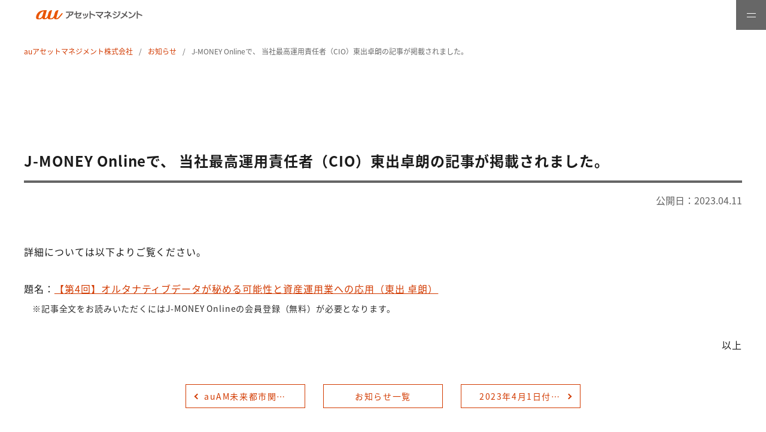

--- FILE ---
content_type: text/html; charset=UTF-8
request_url: https://www.kddi-am.com/news/n20230411/
body_size: 32095
content:
<!DOCTYPE html>
<html dir="ltr" lang="ja" prefix="og: https://ogp.me/ns#" prefix="og: http://ogp.me/ns#" class="no-js no-svg"><head>
<!-- Google Tag Manager -->
<script>(function(w,d,s,l,i){w[l]=w[l]||[];w[l].push({'gtm.start':
new Date().getTime(),event:'gtm.js'});var f=d.getElementsByTagName(s)[0],
j=d.createElement(s),dl=l!='dataLayer'?'&l='+l:'';j.async=true;j.src=
'https://www.googletagmanager.com/gtm.js?id='+i+dl;f.parentNode.insertBefore(j,f);
})(window,document,'script','dataLayer','GTM-MCB54TK');</script>
<!-- End Google Tag Manager -->
	
<meta charset="UTF-8">
<meta name="viewport" content="width=device-width, initial-scale=1">
<meta name="msvalidate.01" content="B371B033856B5526E48C4BEE036413B6" />
<meta name="google-site-verification" content="u46TCDgAVd8BqyfUd7ugklr-_A6tWYkyVxGbdZmQ4nI" />
<link rel="stylesheet" type="text/css" href="https://www.kddi-am.com/wp-content/themes/aufunds2/css/initialize.css?221207002814">
<link rel="stylesheet" type="text/css" href="https://www.kddi-am.com/wp-content/themes/aufunds2/css/header.css?250716035619">
<link rel="stylesheet" type="text/css" href="https://www.kddi-am.com/wp-content/themes/aufunds2/css/footer.css?250715235432">
<link rel="stylesheet" type="text/css" href="https://www.kddi-am.com/wp-content/themes/aufunds2/css/common.css?251031080427">
<link rel="stylesheet" type="text/css" href="https://www.kddi-am.com/wp-content/themes/aufunds2/css/page/faq.css?250704042039">
<link rel="stylesheet" type="text/css" href="https://www.kddi-am.com/wp-content/themes/aufunds2/css/scroll-hint.css">
<link rel="stylesheet" type="text/css" href="https://www.kddi-am.com/wp-content/themes/aufunds2/css/page/news_detail.css?251017091041"><script src="https://www.kddi-am.com/wp-content/themes/aufunds2/js/jquery-3.5.1.min.js"></script> 
<!--[if lt IE 9]>
<script src="//cdn.jsdelivr.net/html5shiv/3.7.2/html5shiv.min.js"></script>
<script src="//cdnjs.cloudflare.com/ajax/libs/respond.js/1.4.2/respond.min.js"></script>
<![endif]-->
<title>J-MONEY Onlineで、 当社最高運用責任者（CIO）東出卓朗の記事が掲載されました。 | auアセットマネジメント</title>
	<style>img:is([sizes="auto" i], [sizes^="auto," i]) { contain-intrinsic-size: 3000px 1500px }</style>
	
		<!-- SEO -->
	<meta name="description" content="J-MONEY Onlineに記事「【第4回】オルタナティブデータが秘める可能性と資産運用業への応用（東出 卓朗）」が掲載されました。詳細についてはJ-MONEY Onlineよりご確認ください" />
	<meta name="robots" content="max-image-preview:large" />
	<meta name="author" content="au Asset Management"/>
	<link rel="canonical" href="https://www.kddi-am.com/news/n20230411/" />

		<meta property="og:locale" content="ja_JP" />
		<meta property="og:site_name" content="auアセットマネジメント株式会社" />
		<meta property="og:type" content="article" />
		<meta property="og:title" content="J-MONEY Onlineで、 当社最高運用責任者（CIO）東出卓朗の記事が掲載されました。 | auアセットマネジメント" />
		<meta property="og:description" content="J-MONEY Onlineに記事「【第4回】オルタナティブデータが秘める可能性と資産運用業への応用（東出 卓朗）」が掲載されました。詳細についてはJ-MONEY Onlineよりご確認ください" />
		<meta property="og:url" content="https://www.kddi-am.com/news/n20230411/" />
		<meta property="og:image" content="https://www.kddi-am.com/wp-content/uploads/2019/07/auam_ogp.png" />
		<meta property="og:image:secure_url" content="https://www.kddi-am.com/wp-content/uploads/2019/07/auam_ogp.png" />
		<meta property="og:image:width" content="1200" />
		<meta property="og:image:height" content="630" />
		<meta property="article:published_time" content="2023-04-11T04:22:37+00:00" />
		<meta property="article:modified_time" content="2024-04-17T00:21:17+00:00" />
		<meta name="twitter:card" content="summary" />
		<meta name="twitter:title" content="J-MONEY Onlineで、 当社最高運用責任者（CIO）東出卓朗の記事が掲載されました。 | auアセットマネジメント" />
		<meta name="twitter:description" content="J-MONEY Onlineに記事「【第4回】オルタナティブデータが秘める可能性と資産運用業への応用（東出 卓朗）」が掲載されました。詳細についてはJ-MONEY Onlineよりご確認ください" />
		<meta name="twitter:image" content="https://www.kddi-am.com/wp-content/uploads/2019/07/auam_ogp.png" />
		<!-- SEO -->

<link rel='stylesheet' id='wp-block-library-css' href='https://www.kddi-am.com/wp-includes/css/dist/block-library/style.min.css?ver=6.8.3' type='text/css' media='all' />
<style id='classic-theme-styles-inline-css' type='text/css'>
/*! This file is auto-generated */
.wp-block-button__link{color:#fff;background-color:#32373c;border-radius:9999px;box-shadow:none;text-decoration:none;padding:calc(.667em + 2px) calc(1.333em + 2px);font-size:1.125em}.wp-block-file__button{background:#32373c;color:#fff;text-decoration:none}
</style>
<style id='global-styles-inline-css' type='text/css'>
:root{--wp--preset--aspect-ratio--square: 1;--wp--preset--aspect-ratio--4-3: 4/3;--wp--preset--aspect-ratio--3-4: 3/4;--wp--preset--aspect-ratio--3-2: 3/2;--wp--preset--aspect-ratio--2-3: 2/3;--wp--preset--aspect-ratio--16-9: 16/9;--wp--preset--aspect-ratio--9-16: 9/16;--wp--preset--color--black: #000000;--wp--preset--color--cyan-bluish-gray: #abb8c3;--wp--preset--color--white: #ffffff;--wp--preset--color--pale-pink: #f78da7;--wp--preset--color--vivid-red: #cf2e2e;--wp--preset--color--luminous-vivid-orange: #ff6900;--wp--preset--color--luminous-vivid-amber: #fcb900;--wp--preset--color--light-green-cyan: #7bdcb5;--wp--preset--color--vivid-green-cyan: #00d084;--wp--preset--color--pale-cyan-blue: #8ed1fc;--wp--preset--color--vivid-cyan-blue: #0693e3;--wp--preset--color--vivid-purple: #9b51e0;--wp--preset--gradient--vivid-cyan-blue-to-vivid-purple: linear-gradient(135deg,rgba(6,147,227,1) 0%,rgb(155,81,224) 100%);--wp--preset--gradient--light-green-cyan-to-vivid-green-cyan: linear-gradient(135deg,rgb(122,220,180) 0%,rgb(0,208,130) 100%);--wp--preset--gradient--luminous-vivid-amber-to-luminous-vivid-orange: linear-gradient(135deg,rgba(252,185,0,1) 0%,rgba(255,105,0,1) 100%);--wp--preset--gradient--luminous-vivid-orange-to-vivid-red: linear-gradient(135deg,rgba(255,105,0,1) 0%,rgb(207,46,46) 100%);--wp--preset--gradient--very-light-gray-to-cyan-bluish-gray: linear-gradient(135deg,rgb(238,238,238) 0%,rgb(169,184,195) 100%);--wp--preset--gradient--cool-to-warm-spectrum: linear-gradient(135deg,rgb(74,234,220) 0%,rgb(151,120,209) 20%,rgb(207,42,186) 40%,rgb(238,44,130) 60%,rgb(251,105,98) 80%,rgb(254,248,76) 100%);--wp--preset--gradient--blush-light-purple: linear-gradient(135deg,rgb(255,206,236) 0%,rgb(152,150,240) 100%);--wp--preset--gradient--blush-bordeaux: linear-gradient(135deg,rgb(254,205,165) 0%,rgb(254,45,45) 50%,rgb(107,0,62) 100%);--wp--preset--gradient--luminous-dusk: linear-gradient(135deg,rgb(255,203,112) 0%,rgb(199,81,192) 50%,rgb(65,88,208) 100%);--wp--preset--gradient--pale-ocean: linear-gradient(135deg,rgb(255,245,203) 0%,rgb(182,227,212) 50%,rgb(51,167,181) 100%);--wp--preset--gradient--electric-grass: linear-gradient(135deg,rgb(202,248,128) 0%,rgb(113,206,126) 100%);--wp--preset--gradient--midnight: linear-gradient(135deg,rgb(2,3,129) 0%,rgb(40,116,252) 100%);--wp--preset--font-size--small: 13px;--wp--preset--font-size--medium: 20px;--wp--preset--font-size--large: 36px;--wp--preset--font-size--x-large: 42px;--wp--preset--spacing--20: 0.44rem;--wp--preset--spacing--30: 0.67rem;--wp--preset--spacing--40: 1rem;--wp--preset--spacing--50: 1.5rem;--wp--preset--spacing--60: 2.25rem;--wp--preset--spacing--70: 3.38rem;--wp--preset--spacing--80: 5.06rem;--wp--preset--shadow--natural: 6px 6px 9px rgba(0, 0, 0, 0.2);--wp--preset--shadow--deep: 12px 12px 50px rgba(0, 0, 0, 0.4);--wp--preset--shadow--sharp: 6px 6px 0px rgba(0, 0, 0, 0.2);--wp--preset--shadow--outlined: 6px 6px 0px -3px rgba(255, 255, 255, 1), 6px 6px rgba(0, 0, 0, 1);--wp--preset--shadow--crisp: 6px 6px 0px rgba(0, 0, 0, 1);}:where(.is-layout-flex){gap: 0.5em;}:where(.is-layout-grid){gap: 0.5em;}body .is-layout-flex{display: flex;}.is-layout-flex{flex-wrap: wrap;align-items: center;}.is-layout-flex > :is(*, div){margin: 0;}body .is-layout-grid{display: grid;}.is-layout-grid > :is(*, div){margin: 0;}:where(.wp-block-columns.is-layout-flex){gap: 2em;}:where(.wp-block-columns.is-layout-grid){gap: 2em;}:where(.wp-block-post-template.is-layout-flex){gap: 1.25em;}:where(.wp-block-post-template.is-layout-grid){gap: 1.25em;}.has-black-color{color: var(--wp--preset--color--black) !important;}.has-cyan-bluish-gray-color{color: var(--wp--preset--color--cyan-bluish-gray) !important;}.has-white-color{color: var(--wp--preset--color--white) !important;}.has-pale-pink-color{color: var(--wp--preset--color--pale-pink) !important;}.has-vivid-red-color{color: var(--wp--preset--color--vivid-red) !important;}.has-luminous-vivid-orange-color{color: var(--wp--preset--color--luminous-vivid-orange) !important;}.has-luminous-vivid-amber-color{color: var(--wp--preset--color--luminous-vivid-amber) !important;}.has-light-green-cyan-color{color: var(--wp--preset--color--light-green-cyan) !important;}.has-vivid-green-cyan-color{color: var(--wp--preset--color--vivid-green-cyan) !important;}.has-pale-cyan-blue-color{color: var(--wp--preset--color--pale-cyan-blue) !important;}.has-vivid-cyan-blue-color{color: var(--wp--preset--color--vivid-cyan-blue) !important;}.has-vivid-purple-color{color: var(--wp--preset--color--vivid-purple) !important;}.has-black-background-color{background-color: var(--wp--preset--color--black) !important;}.has-cyan-bluish-gray-background-color{background-color: var(--wp--preset--color--cyan-bluish-gray) !important;}.has-white-background-color{background-color: var(--wp--preset--color--white) !important;}.has-pale-pink-background-color{background-color: var(--wp--preset--color--pale-pink) !important;}.has-vivid-red-background-color{background-color: var(--wp--preset--color--vivid-red) !important;}.has-luminous-vivid-orange-background-color{background-color: var(--wp--preset--color--luminous-vivid-orange) !important;}.has-luminous-vivid-amber-background-color{background-color: var(--wp--preset--color--luminous-vivid-amber) !important;}.has-light-green-cyan-background-color{background-color: var(--wp--preset--color--light-green-cyan) !important;}.has-vivid-green-cyan-background-color{background-color: var(--wp--preset--color--vivid-green-cyan) !important;}.has-pale-cyan-blue-background-color{background-color: var(--wp--preset--color--pale-cyan-blue) !important;}.has-vivid-cyan-blue-background-color{background-color: var(--wp--preset--color--vivid-cyan-blue) !important;}.has-vivid-purple-background-color{background-color: var(--wp--preset--color--vivid-purple) !important;}.has-black-border-color{border-color: var(--wp--preset--color--black) !important;}.has-cyan-bluish-gray-border-color{border-color: var(--wp--preset--color--cyan-bluish-gray) !important;}.has-white-border-color{border-color: var(--wp--preset--color--white) !important;}.has-pale-pink-border-color{border-color: var(--wp--preset--color--pale-pink) !important;}.has-vivid-red-border-color{border-color: var(--wp--preset--color--vivid-red) !important;}.has-luminous-vivid-orange-border-color{border-color: var(--wp--preset--color--luminous-vivid-orange) !important;}.has-luminous-vivid-amber-border-color{border-color: var(--wp--preset--color--luminous-vivid-amber) !important;}.has-light-green-cyan-border-color{border-color: var(--wp--preset--color--light-green-cyan) !important;}.has-vivid-green-cyan-border-color{border-color: var(--wp--preset--color--vivid-green-cyan) !important;}.has-pale-cyan-blue-border-color{border-color: var(--wp--preset--color--pale-cyan-blue) !important;}.has-vivid-cyan-blue-border-color{border-color: var(--wp--preset--color--vivid-cyan-blue) !important;}.has-vivid-purple-border-color{border-color: var(--wp--preset--color--vivid-purple) !important;}.has-vivid-cyan-blue-to-vivid-purple-gradient-background{background: var(--wp--preset--gradient--vivid-cyan-blue-to-vivid-purple) !important;}.has-light-green-cyan-to-vivid-green-cyan-gradient-background{background: var(--wp--preset--gradient--light-green-cyan-to-vivid-green-cyan) !important;}.has-luminous-vivid-amber-to-luminous-vivid-orange-gradient-background{background: var(--wp--preset--gradient--luminous-vivid-amber-to-luminous-vivid-orange) !important;}.has-luminous-vivid-orange-to-vivid-red-gradient-background{background: var(--wp--preset--gradient--luminous-vivid-orange-to-vivid-red) !important;}.has-very-light-gray-to-cyan-bluish-gray-gradient-background{background: var(--wp--preset--gradient--very-light-gray-to-cyan-bluish-gray) !important;}.has-cool-to-warm-spectrum-gradient-background{background: var(--wp--preset--gradient--cool-to-warm-spectrum) !important;}.has-blush-light-purple-gradient-background{background: var(--wp--preset--gradient--blush-light-purple) !important;}.has-blush-bordeaux-gradient-background{background: var(--wp--preset--gradient--blush-bordeaux) !important;}.has-luminous-dusk-gradient-background{background: var(--wp--preset--gradient--luminous-dusk) !important;}.has-pale-ocean-gradient-background{background: var(--wp--preset--gradient--pale-ocean) !important;}.has-electric-grass-gradient-background{background: var(--wp--preset--gradient--electric-grass) !important;}.has-midnight-gradient-background{background: var(--wp--preset--gradient--midnight) !important;}.has-small-font-size{font-size: var(--wp--preset--font-size--small) !important;}.has-medium-font-size{font-size: var(--wp--preset--font-size--medium) !important;}.has-large-font-size{font-size: var(--wp--preset--font-size--large) !important;}.has-x-large-font-size{font-size: var(--wp--preset--font-size--x-large) !important;}
:where(.wp-block-post-template.is-layout-flex){gap: 1.25em;}:where(.wp-block-post-template.is-layout-grid){gap: 1.25em;}
:where(.wp-block-columns.is-layout-flex){gap: 2em;}:where(.wp-block-columns.is-layout-grid){gap: 2em;}
:root :where(.wp-block-pullquote){font-size: 1.5em;line-height: 1.6;}
</style>
<link rel='stylesheet' id='contact-form-7-css' href='https://www.kddi-am.com/wp-content/plugins/contact-form-7/includes/css/styles.css?ver=6.0.6' type='text/css' media='all' />
<link rel='stylesheet' id='jquery-ui-dialog-min-css-css' href='https://www.kddi-am.com/wp-includes/css/jquery-ui-dialog.min.css?ver=6.8.3' type='text/css' media='all' />
<link rel='stylesheet' id='contact-form-7-confirm-plus-css' href='https://www.kddi-am.com/wp-content/plugins/confirm-plus-contact-form-7/assets/css/styles.css?ver=20250604_014541' type='text/css' media='all' />
<link rel='stylesheet' id='cf7cf-style-css' href='https://www.kddi-am.com/wp-content/plugins/cf7-conditional-fields/style.css?ver=2.5.11' type='text/css' media='all' />
<link rel="icon" href="https://www.kddi-am.com/wp-content/uploads/2022/09/cropped-aufg_favicon-32x32.png" sizes="32x32" />
<link rel="icon" href="https://www.kddi-am.com/wp-content/uploads/2022/09/cropped-aufg_favicon-192x192.png" sizes="192x192" />
<link rel="apple-touch-icon" href="https://www.kddi-am.com/wp-content/uploads/2022/09/cropped-aufg_favicon-180x180.png" />
<meta name="msapplication-TileImage" content="https://www.kddi-am.com/wp-content/uploads/2022/09/cropped-aufg_favicon-270x270.png" />
</head>

<body data-rsssl=1>
<!-- Google Tag Manager (noscript) -->
<noscript><iframe src="https://www.googletagmanager.com/ns.html?id=GTM-MCB54TK" height="0" width="0" style="display:none;visibility:hidden"></iframe></noscript>
<!-- End Google Tag Manager (noscript) -->
	
<div id="single" class="wrapper">
  <header class="header">
    <div class="header__content">
    <div class="header-logo"><a class="header-logo__link" href="https://www.kddi-am.com/"><img class="header-logo__img" src="https://www.kddi-am.com/wp-content/themes/aufunds2/img/logo.svg" alt="auアセットマネジメント"></a></div>      
    <nav class="header__nav">
      <ul class="header-menu"><li id="menu-item-23" class="header-menu__item  menu-item menu-item-type-custom menu-item-object-custom menu-item-23 "><a class="header-menu__link" href="https://www.kddi-am.com/">ホーム</a></li><li id="menu-item-31" class="header-menu__item  menu-item menu-item-type-post_type menu-item-object-page menu-item-31 "><a class="header-menu__link" href="https://www.kddi-am.com/funds/">ファンド情報</a></li><li id="menu-item-6676" class="header-menu__item  menu-item menu-item-type-post_type menu-item-object-page menu-item-6676 "><a class="header-menu__link" href="https://www.kddi-am.com/funds/message/">最高運用責任者メッセージ</a></li><li id="menu-item-440" class="header-menu__item  menu-item menu-item-type-post_type menu-item-object-page menu-item-440 "><a class="header-menu__link" href="https://www.kddi-am.com/investment/">運用哲学・理念</a></li><li id="menu-item-543" class="header-menu__item  menu-item menu-item-type-custom menu-item-object-custom menu-item-543 "><a class="header-menu__link" href="https://www.kddi-am.com/news/">お知らせ</a></li><li id="menu-item-289" class="header-menu__item  menu-item menu-item-type-post_type menu-item-object-page menu-item-has-children menu-item-289 header-menu__item--sub js-accordion"><a class="header-menu__link" href="https://www.kddi-am.com/company/">会社情報</a><div class="header-submenu js-accordion__content"><div class="header-submenu__inner"><div class="header-submenu__head"><p>COMPANY INFORMATION</p><a href="https://www.kddi-am.com/company/">会社情報</a></div><ul class="header-submenu__list"><li><a href="https://www.kddi-am.com/company/about/">会社概要</a></li><li><a href="https://www.kddi-am.com/company/officers/">役員紹介</a></li><li><a href="https://www.kddi-am.com/company/officers/#anker_chart">組織図</a></li><li><a href="https://www.kddi-am.com/service/">サービス案内</a></li><li><a href="https://www.kddi-am.com/company/human-rights/">人権に関する方針</a></li><li><a href="https://www.kddi-am.com/company/sustainability/">サステナビリティ</a></li><li><a href="https://www.kddi-am.com/company/accessibility/">ウェブアクセシビリティ</a></li><li><a href="https://www.kddi-am.com/company/health_management/">健康経営</a></li><li><a href="https://www.kddi-am.com/company/e-public-notice/">電子公告</a></li><li><a href="https://www.kddi-am.com/company/condition/">財務状況等</a></li><li><a href="https://www.kddi-am.com/company/recruit/">採用情報</a></li><li><a href="https://www.kddi-am.com/company/contact/">お問い合わせ</a></li><li><a href="https://www.kddi-am.com/terms/">各種方針</a></li></ul></div></div><button class="header-btn js-accordion__button" type="button"></button></li><li id="menu-item-6677" class="header-menu__item header-menu__item--institutional menu-item menu-item-type-post_type menu-item-object-page menu-item-6677 "><a class="header-menu__link" href="https://www.kddi-am.com/institutional/">機関投資家のみなさまへ</a></li></ul>    </nav>      
    <button class="header__toggle js-header-toggle"><span></span></button> 
    </div>
          
      
  </header>
  <main class="main">

<div class="breadcrumb inner">
  <ul class="breadcrumb-list">
    <!-- Breadcrumb NavXT 7.4.1 -->
<li class="breadcrumb-list__item"><a class="breadcrumb-list__link" title="auアセットマネジメントへ移動" href="https://www.kddi-am.com">auアセットマネジメント株式会社</a></li><li class="breadcrumb-list__item"><a class="breadcrumb-list__link" title="お知らせへ移動" href="https://www.kddi-am.com/news/">お知らせ</a></li><li class="breadcrumb-list__item">J-MONEY Onlineで、 当社最高運用責任者（CIO）東出卓朗の記事が掲載されました。</li>  </ul>
</div><section class="news">
  <div class="inner">

    
    <h1 class="news__title">J-MONEY Onlineで、 当社最高運用責任者（CIO）東出卓朗の記事が掲載されました。</h1>
        <div class="news__date">公開日：<time datetime="2023-04-11" itemprop="datepublished">2023.04.11</time>
          </div>
    <div class="news-content">
      <p>詳細については以下よりご覧ください。</p>
<p>題名：<a class="hoverlink" href="https://j-money.jp/article/99318/" target="_blank" rel="noopener noreferrer">【第4回】オルタナティブデータが秘める可能性と資産運用業への応用（東出 卓朗）</a><br>
<span class="note">※記事全文をお読みいただくにはJ-MONEY Onlineの会員登録（無料）が必要となります。</span></p>

<p class="tar">以上</p>      <ul class="news-link"><li class="news-link__btn news-link__btn--prev"><a href="https://www.kddi-am.com/news/n20230414/">auAM未来都市関連株式ファンド（為替ヘッジあり／為替ヘッジなし）　第５期分配金のお知らせを登録しました</a></li><li class="news-link__btn news-link__btn--center"><a href="https://www.kddi-am.com/news/">お知らせ一覧</a></li><li class="news-link__btn news-link__btn--next"><a href="https://www.kddi-am.com/news/n20230403/">2023年4月1日付 役員の人事について</a></li></ul>    </div>
  </div>
</section>


    </main>

    <button id="page-top" class="page-top"></button>

    <footer class="footer">
      <div class="inner">
        <div class="footer__sns">
          <a href="https://twitter.com/auAM_official" onclick="dataLayer.push({'event': 'share', 'method': 'x'});" target="_blank" id="tw" class="footer__sns-button footer__sns-button--x" rel="noreferrer noopener">
            <div class="footer__sns-icon">
              <img src="https://www.kddi-am.com/wp-content/themes/aufunds2/img/x_icon.svg" alt="">
              <img src="https://www.kddi-am.com/wp-content/themes/aufunds2/img/x_icon_w.svg" alt="">
            </div>
          </a>
          <a href="https://www.facebook.com/auAM.official/" onclick="dataLayer.push({'event': 'share', 'method': 'facebook'});" target="_blank" id="fb" class="footer__sns-button footer__sns-button--fb" rel="noreferrer noopener">
            <div class="footer__sns-icon">
              <img src="https://www.kddi-am.com/wp-content/themes/aufunds2/img/fb_icon.svg" alt="">
              <img src="https://www.kddi-am.com/wp-content/themes/aufunds2/img/fb_icon_w.svg" alt="">
            </div>
          </a>
        </div>
        <div class="footer__top">
          <div class="footer__column">
            <div class="footer__logo">
              <a href="https://www.kddi-am.com/"><img src="https://www.kddi-am.com/wp-content/themes/aufunds2/img/logo.svg" alt="auアセットマネジメント"></a>
            </div>
            <ul id="menu-footer_1" class="footer__menu"><li id="menu-item-8560" class="menu-item menu-item-type-post_type menu-item-object-page menu-item-home menu-item-8560"><a href="https://www.kddi-am.com/">ホーム</a></li>
<li id="menu-item-32" class="menu-item menu-item-type-post_type menu-item-object-page menu-item-32"><a href="https://www.kddi-am.com/funds/">ファンド情報</a></li>
<li id="menu-item-466" class="menu-item menu-item-type-custom menu-item-object-custom menu-item-466"><a href="https://www.kddi-am.com/news/">お知らせ</a></li>
<li id="menu-item-7354" class="menu-item menu-item-type-post_type menu-item-object-page menu-item-7354"><a href="https://www.kddi-am.com/institutional/">機関投資家のみなさまへ</a></li>
</ul>
            <ul class="footer__img-menu"><li><a class="footer__img-menu--investment menu-item menu-item-type-post_type menu-item-object-page menu-item-7357 " href="https://www.kddi-am.com/investment/"><div>運用哲学・理念</div><span></span></a></li><li><a class="footer__img-menu--message menu-item menu-item-type-post_type menu-item-object-page menu-item-7355 " href="https://www.kddi-am.com/funds/message/"><div>最高運用責任者（CIO）メッセージ</div><span></span></a></li><li><a class="footer__img-menu--company menu-item menu-item-type-post_type menu-item-object-page menu-item-7356 " href="https://www.kddi-am.com/company/"><div>会社情報</div><span></span></a></li></ul>          </div>
          <ul id="menu-footer_2" class="footer__submenu"><li id="menu-item-88" class="menu-item menu-item-type-post_type menu-item-object-page menu-item-88"><a href="https://www.kddi-am.com/terms/fiduciary/">お客さま本位の業務運営に関する方針</a></li>
<li id="menu-item-89" class="menu-item menu-item-type-post_type menu-item-object-page menu-item-89"><a href="https://www.kddi-am.com/terms/antisocial/">反社会的勢力への対応について</a></li>
<li id="menu-item-90" class="blank menu-item menu-item-type-custom menu-item-object-custom menu-item-90"><a target="_blank" rel="noopener" href="https://www.fsa.go.jp/sesc/watch/index.html">証券取引等監視委員会情報提供窓口</a></li>
<li id="menu-item-720" class="menu-item menu-item-type-post_type menu-item-object-page menu-item-720"><a href="https://www.kddi-am.com/terms/privacy/">プライバシーポリシー</a></li>
<li id="menu-item-91" class="menu-item menu-item-type-post_type menu-item-object-page menu-item-91"><a href="https://www.kddi-am.com/terms/security/">セキュリティポリシー</a></li>
<li id="menu-item-11209" class="menu-item menu-item-type-post_type menu-item-object-page menu-item-11209"><a href="https://www.kddi-am.com/company/accessibility/">ウェブアクセシビリティの取り組み</a></li>
<li id="menu-item-8674" class="menu-item menu-item-type-post_type menu-item-object-page menu-item-8674"><a href="https://www.kddi-am.com/terms/socialmedia/">ソーシャルメディア・コミュニティガイドライン</a></li>
<li id="menu-item-93" class="menu-item menu-item-type-post_type menu-item-object-page menu-item-93"><a href="https://www.kddi-am.com/terms/advantagecontrary/">利益相反管理方針</a></li>
<li id="menu-item-10766" class="menu-item menu-item-type-post_type menu-item-object-page menu-item-10766"><a href="https://www.kddi-am.com/terms/materiality/">マテリアリティポリシー</a></li>
<li id="menu-item-94" class="menu-item menu-item-type-post_type menu-item-object-page menu-item-94"><a href="https://www.kddi-am.com/terms/risk/">投資信託に関するリスク・費用について</a></li>
<li id="menu-item-7109" class="menu-item menu-item-type-post_type menu-item-object-page menu-item-7109"><a href="https://www.kddi-am.com/terms/derivative/">「デリバティブ取引等に係る投資制限」のリスク管理方法について</a></li>
<li id="menu-item-95" class="menu-item menu-item-type-post_type menu-item-object-page menu-item-95"><a href="https://www.kddi-am.com/terms/complaint/">苦情処理措置及び紛争解決処置</a></li>
<li id="menu-item-8675" class="menu-item menu-item-type-post_type menu-item-object-page menu-item-8675"><a href="https://www.kddi-am.com/terms/point/">auの投資信託ポイント規約</a></li>
<li id="menu-item-1010" class="menu-item menu-item-type-post_type menu-item-object-page menu-item-1010"><a href="https://www.kddi-am.com/terms/solicitation/">勧誘方針</a></li>
<li id="menu-item-11067" class="menu-item menu-item-type-custom menu-item-object-custom menu-item-11067"><a href="https://www.kddi-am.com/news/n20250212/">詐欺的な投資広告等に関する相談窓口</a></li>
</ul>        </div>
        <div class="footer__bottom">
          
<p class="footer__info">auアセットマネジメント株式会社<br>金融商品取引業者 関東財務局長（金商）第3062号<br>金融商品仲介業者 関東財務局長（金仲）第872号<br>確定拠出年金運営管理機関登録番号792<br>
加入協会：一般社団法人 投資信託協会、一般社団法人 日本投資顧問業協会</p>
<small class="footer__copyright">© au Asset Management Corporation, All Rights Reserved.</small>        </div>
      </div>
    </footer>
</div><!-- /wrapper -->

<script src="https://www.kddi-am.com/wp-content/themes/aufunds2/js/scroll-hint.min.js"></script>
<script src="https://www.kddi-am.com/wp-content/themes/aufunds2/js/uri.min.js"></script>
<script src="https://www.kddi-am.com/wp-content/themes/aufunds2/js/script.js?240626074601"></script>

<script type="speculationrules">
{"prefetch":[{"source":"document","where":{"and":[{"href_matches":"\/*"},{"not":{"href_matches":["\/wp-*.php","\/wp-admin\/*","\/wp-content\/uploads\/*","\/wp-content\/*","\/wp-content\/plugins\/*","\/wp-content\/themes\/aufunds2\/*","\/*\\?(.+)"]}},{"not":{"selector_matches":"a[rel~=\"nofollow\"]"}},{"not":{"selector_matches":".no-prefetch, .no-prefetch a"}}]},"eagerness":"conservative"}]}
</script>
<script type="application/ld+json">
[{
  "@context": "https://schema.org",
  "@type": "BreadcrumbList",
  "itemListElement": [{
    "@type": "ListItem",
    "position": 1,
    "item": {
    "name": "auアセットマネジメント",
    "@id": "https://www.kddi-am.com"
      }
    }, {
    "@type": "ListItem",
    "position": 2,
    "item": {
    "name": "お知らせ",
    "@id": "https://www.kddi-am.com/news/"
      }
    }, {
    "@type": "ListItem",
    "position": 3,
    "item": {
    "name": "J-MONEY Onlineで、 当社最高運用責任者（CIO）東出卓朗の記事が掲載されました。",
    "@id": "https://www.kddi-am.com/news/n20230411/"
    }
    }]
}]
  </script>
  <script type="text/javascript" src="https://www.kddi-am.com/wp-includes/js/dist/hooks.min.js?ver=4d63a3d491d11ffd8ac6" id="wp-hooks-js"></script>
<script type="text/javascript" src="https://www.kddi-am.com/wp-includes/js/dist/i18n.min.js?ver=5e580eb46a90c2b997e6" id="wp-i18n-js"></script>
<script type="text/javascript" id="wp-i18n-js-after">
/* <![CDATA[ */
wp.i18n.setLocaleData( { 'text direction\u0004ltr': [ 'ltr' ] } );
/* ]]> */
</script>
<script type="text/javascript" src="https://www.kddi-am.com/wp-content/plugins/contact-form-7/includes/swv/js/index.js?ver=6.0.6" id="swv-js"></script>
<script type="text/javascript" id="contact-form-7-js-translations">
/* <![CDATA[ */
( function( domain, translations ) {
	var localeData = translations.locale_data[ domain ] || translations.locale_data.messages;
	localeData[""].domain = domain;
	wp.i18n.setLocaleData( localeData, domain );
} )( "contact-form-7", {"translation-revision-date":"2025-04-11 06:42:50+0000","generator":"GlotPress\/4.0.1","domain":"messages","locale_data":{"messages":{"":{"domain":"messages","plural-forms":"nplurals=1; plural=0;","lang":"ja_JP"},"This contact form is placed in the wrong place.":["\u3053\u306e\u30b3\u30f3\u30bf\u30af\u30c8\u30d5\u30a9\u30fc\u30e0\u306f\u9593\u9055\u3063\u305f\u4f4d\u7f6e\u306b\u7f6e\u304b\u308c\u3066\u3044\u307e\u3059\u3002"],"Error:":["\u30a8\u30e9\u30fc:"]}},"comment":{"reference":"includes\/js\/index.js"}} );
/* ]]> */
</script>
<script type="text/javascript" id="contact-form-7-js-before">
/* <![CDATA[ */
var wpcf7 = {
    "api": {
        "root": "https:\/\/www.kddi-am.com\/wp-json\/",
        "namespace": "contact-form-7\/v1"
    }
};
/* ]]> */
</script>
<script type="text/javascript" src="https://www.kddi-am.com/wp-content/plugins/contact-form-7/includes/js/index.js?ver=6.0.6" id="contact-form-7-js"></script>
<script type="text/javascript" id="contact-form-7-confirm-plus-js-extra">
/* <![CDATA[ */
var data_arr = {"cfm_title_suffix":"\u78ba\u8a8d\u3059\u308b","cfm_btn":"\u78ba\u8a8d\u3059\u308b","cfm_btn_edit":"\u4fee\u6b63\u3059\u308b","cfm_btn_mail_send":"\u3053\u306e\u5185\u5bb9\u3067\u9001\u4fe1\u3059\u308b","checked_msg":"\u30c1\u30a7\u30c3\u30af\u3042\u308a"};
/* ]]> */
</script>
<script type="text/javascript" src="https://www.kddi-am.com/wp-content/plugins/confirm-plus-contact-form-7/assets/js/scripts.js?ver=20250604_014541" id="contact-form-7-confirm-plus-js"></script>

</body>
</html>

--- FILE ---
content_type: text/css
request_url: https://www.kddi-am.com/wp-content/themes/aufunds2/css/header.css?250716035619
body_size: 10333
content:
@charset "UTF-8";
/* ヘッダー */
.header {
  position: fixed;
  top: 0;
  left: 0;
  z-index: 1000;
  width: 100%;
  min-width: 320px;
  height: 78px;
  background-color: var(--base-white00);
}
.header__content {
  display: flex;
  align-items: center;
  justify-content: flex-end;
  height: 100%;
  padding: 0 0 0 60px;
}
.header-logo {
  margin-right: auto;
}
.header-logo__link {
  display: block;
}
.header-logo__img {
  display: block;
  width: 178px;
}
.header__nav {
  height: 100%;
}
.header-menu {
  display: flex;
  gap: 20px;
  justify-content: space-between;
  height: 100%;
}
.header-menu__item {
  height: 100%;
}
.header-menu__item > a {
  position: relative;
  display: flex;
  align-items: center;
  height: 100%;
  font-size: 1.4rem;
  font-weight: bold;
  transition: color .3s;
}
.header-menu__item--sub.header-menu__item > a::after {
  position: relative;
  top: -1px;
  width: 7px;
  height: 7px;
  margin-left: 8px;
  content: "";
  border: solid var(--main-orange330);
  border-width: 0 2px 2px 0;
  transition: border-color .3s;
  transform: rotate(45deg);
}
.header-submenu {
  position: absolute;
  top: 78px;
  left: 0;
  z-index: 1;
  width: 100%;
  padding: 50px 0;
  background-color: #fff;
  transition: opacity .3s;
  visibility: hidden;
}
.header-submenu__inner {
  max-width: 1240px;
  padding: 0 20px;
  margin: 0 auto;
}
.header-submenu__head {
  width: 274px;
  padding-right: 20px;
  margin-right: 40px;
  border-right: solid 1px var(--main-orange330);
}
.header-submenu__head p {
  margin: 0 0 15px;
  font-size: 3.4rem;
  font-weight: bold;
}
.header-submenu__head a {
  position: relative;
  display: inline-block;
  padding-right: 20px;
  font-size: 1.5rem;
  font-weight: bold;
}
.header-submenu__head a::after {
  position: absolute;
  top: 11px;
  right: 0;
  width: 7px;
  height: 7px;
  content: "";
  border: solid var(--main-orange330);
  border-width: 2px 2px 0 0;
  transition: right .3s;
  transform: rotate(45deg);
}
.header-submenu__head a:hover {
  color: var(--main-orange460);
}
.header-submenu__head a:hover::after {
  right: -3px;
}
.header-submenu__list:has(> li:nth-child(5)) {
  column-count: 2;
}
.header-submenu__list:has(> li:nth-child(9)) {
  column-count: 3;
}
.header-submenu__list > li + li {
  margin-top: 25px;
}
.header-submenu__list > li > a {
  position: relative;
  display: inline-block;
  padding-left: 20px;
  font-size: 1.5rem;
  font-weight: bold;
}
.header-submenu__list > li > a::after {
  position: absolute;
  top: 11px;
  left: 0;
  width: 7px;
  height: 7px;
  content: "";
  border: solid var(--main-orange330);
  border-width: 2px 2px 0 0;
  transition: left .3s;
  transform: rotate(45deg);
}
.header-submenu__list > li > a:hover::after {
  left: 3px;
}
.header-btn {
  position: absolute;
  top: 0;
  right: 0;
  z-index: 1;
  width: 40px;
  height: 64px;
  background-color: #fff;
}
.header-btn::before, .header-btn::after {
  position: absolute;
  top: 0;
  right: 0;
  bottom: 0;
  left: 0;
  width: 10px;
  height: 2px;
  margin: auto;
  content: "";
  background-color: var(--main-orange330);
}
.header-btn::after {
  transform: rotate(90deg);
}
.js-accordion--open .header-btn::after {
  content: none;
}
.header__toggle {
  position: relative;
  width: 50px;
  height: 50px;
  margin-right: 0;
  background-color: var(--base-gray500);
}
.header__toggle span {
  position: absolute;
  top: 0;
  right: 0;
  bottom: 0;
  left: 0;
  width: 15px;
  height: 1px;
  margin: auto;
}
.header__toggle span::before, .header__toggle span::after {
  position: absolute;
  right: 0;
  left: 0;
  width: 100%;
  height: 100%;
  margin: 0 auto;
  content: "";
  background-color: #fff;
  transition: top .3s, bottom .3s, transform .3s;
}
.header__toggle span::before {
  top: -3px;
}
.header--open .header__toggle span::before {
  top: 0;
  transform: rotate(135deg);
}
.header__toggle span::after {
  bottom: -3px;
}
.header--open .header__toggle span::after {
  bottom: 0;
  transform: rotate(-135deg);
}
/* c_dcのナビゲーション */
.dc-nav {
  height: 65px;
  padding: 20px 0;
  background-color: #efefef;
  box-shadow: 0 3px 3px 0 rgba(0, 0, 0, 0.1);
}
.dc-nav__list {
  display: flex;
  align-items: center;
  justify-content: center;
  width: 100%;
  height: 100%;
  padding: 0 20px;
}
.dc-nav__item {
  position: relative;
  display: inline-block;
  padding: 0 25px;
  border-right: #ccc 1px solid;
}
.dc-nav__item:last-child {
  border-right: transparent 1px solid;
}
.dc-nav__item a {
  display: block;
  font-size: 1.4rem;
  font-weight: bold;
  color: #2c2c2c;
  text-align: center;
  letter-spacing: .06em;
  transition: opacity .3s;
}
.dc-nav__item a:hover {
  opacity: .8;
}
.dc-nav-top {
  margin-top: 75px;
}
/* パンくず */
.breadcrumb-list {
  margin: 15px 0 140px;
  font-size: 1.2rem;
  color: var(--base-gray500);
  padding: 5px 0;
}
.breadcrumb-list__item {
  display: inline;
}
.breadcrumb-list__item::after {
  margin: 0 10px;
  content: "/";
}
.breadcrumb-list__item:last-child::after {
  content: none;
}
.breadcrumb-list__link {
  color: var(--main-orange460);
}
.breadcrumb-list__link:hover {
  opacity: .8;
  transition: 0.2s cubic-bezier(0.45, 0, 0.55, 1);
}
/* 下層ページ用ヘッダー */
.lower-mv {
  position: relative;
}
.lower-mv__inner {
  position: absolute;
  top: 0;
  left: 0;
  display: inline-block;
  min-width: 530px;
  padding: 90px 80px;
  background-color: #fff;
}
.lower-mv__title {
  margin: 0;
  font-size: 3.8rem;
  line-height: 1.6;
  letter-spacing: .04em;
}
.lower-mv__subtitle {
  margin-bottom: 0;
  font-family: inter, sans-serif;
  font-size: 1.6rem;
  line-height: 1.6;
  letter-spacing: .06em;
}
@media only screen and (max-width: 1340px) {
  .header {
    height: 50px;
  }
  .header__logo a img {
    width: 164px;
  }
  .header__nav {
    position: fixed;
    top: 50px;
    left: 0;
    width: 100%;
    min-width: 320px;
    height: 0;
    overflow-x: hidden;
    overflow-y: auto;
    background-color: #fff;
    transition: height .4s;
    z-index: 10;
  }
  .header--open .header__nav {
    height: calc(100% - 50px);
  }
  .header-menu {
    display: block;
    height: auto;
    margin-top: 10px;
  }
  .header-menu__item {
    position: relative;
    border-bottom: solid 1px #dedede;
  }
  .header-menu__item > a {
    padding: 20px 40px 20px 20px;
    font-size: 1.6rem;
  }
  .header-menu__item > a::after {
    position: absolute;
    top: 0;
    right: 18px;
    bottom: 0;
    width: 7px;
    height: 7px;
    margin: auto 0;
    content: "";
    border: solid var(--main-orange330);
    border-width: 2px 2px 0 0;
    transition: border-color .3s;
    transform: rotate(45deg);
  }
  .header-menu__item--sub.header-menu__item > a::after {
    content: none;
  }
  .header-submenu {
    position: static;
    display: block;
    padding: 0;
  }
  .header-submenu__inner {
    padding-bottom: 20px;
  }
  .header-submenu__head {
    display: none;
  }
  .header-submenu__list + .header-submenu__list {
    margin-top: 15px;
  }
  .header-submenu__list > li + li {
    margin-top: 15px;
  }
  .header-submenu__list > li > a {
    display: inline;
    padding-left: 0;
    font-size: 1.3rem;
    font-weight: normal;
  }
  .header-submenu__list > li > a::after {
    content: none;
  }
  .header__button {
    display: none;
  }
  .dc-nav {
    padding: 15px 0;
  }
  .dc-nav__list {
    padding: 0 10px;
  }
  .dc-nav__item {
    padding: 0 15px;
  }
  .dc-nav-top {
    margin-top: 55px;
  }  
}
@media only screen and (max-width: 960px) and (min-width: 769px) {}
@media only screen and (max-width: 960px) {}
@media only screen and (max-width: 768px) {
  .header__content{
    padding: 0 0 0 10px;
  }
  .lower-mv__inner {
    position: static;
    min-width: 0;
    padding: 55px 20px;
  }
  .lower-mv__title {
    font-size: 2.4rem;
  }
  .lower-mv__subtitle {
    font-size: 1.3rem;
  }
  .breadcrumb-list {
    flex-wrap: nowrap;
    overflow-x: auto;
    white-space: nowrap;
    margin: 0 0 50px;
  }
  .dc-nav {
    height: 40px;
    padding: 10px 0;
  }
  .dc-nav__item {
    padding: 0 5px;
  }
  .dc-nav__item:first-child {
    padding-left: 0;
  }
  .dc-nav__item:last-child {
    padding-right: 0;
  }
  .dc-nav__item a {
    font-size: 1.2rem;
    line-height: 1;
    letter-spacing: 0;
  }    
}
@media only screen and (min-width: 1341px) {
  .header__nav {
    margin: 0 0 0 30px;
  }
  .header-menu__item.header-menu__item--open .header-submenu {
    visibility: visible;
  }
  .header-menu__item.header-menu__item--open > a, .header-menu__item > a:hover {
    color: var(--main-orange460);
  }
  .header-menu__item--institutional a {
    display: flex;
    align-items: center;
    justify-content: center;
    width: 245px;
    height: 100%;
    font-size: 1.4rem;
    font-weight: bold;
    color: #fff;
    text-align: center;
    background-color: var(--main-orange460);
    transition: opacity .3s;
  }
  .header-menu__item--institutional a:hover {
    opacity: .6;
    color: #fff !important;
  }
  .header-menu__item.header-menu__item--open > a + .header-submenu {
    pointer-events: all;
    opacity: 1;
  }
  .header-menu .js-accordion:not(.js-accordion--open) .js-accordion__content {
    height: auto !important;
  }
  .header-submenu {
    overflow: visible;
    pointer-events: none;
    opacity: 0;
    transition: opacity .3s;
  }
  .header-submenu__inner {
    display: flex;
  }
  .header-submenu__list {
    min-width: 185px;
    padding-right: 20px;
  }
  .header-submenu__list > li > a:hover {
    color: var(--main-orange460);
  }
  .header-btn {
    display: none;
  }
  .header__toggle {
    display: none;
  }
}

--- FILE ---
content_type: text/css
request_url: https://www.kddi-am.com/wp-content/themes/aufunds2/css/footer.css?250715235432
body_size: 8239
content:
@charset "UTF-8";

/* フッター */
.footer {
  margin: 130px 0 50px;
}
.footer--no-top-margin {
  margin-top: 0;
}
.footer__inner {
  max-width: 1240px;
  padding: 0 20px;
  margin: 0 auto;
}
.footer__sns {
  display: flex;
  gap: 25px;
  justify-content: center;
  padding: 60px 0;
  border: solid var(--base-gray200);
  border-width: 1px 0;
}
.footer--no-top-margin .footer__sns {
  border-top: none;
}
.footer__sns-button {
  display: flex;
  align-items: center;
  justify-content: center;
  padding: 11px 35px;
  font-size: 2rem;
  font-weight: bold;
  border: solid 1px;
  border-radius: 30px;
  transition: background-color .3s, color .3s;
}
.footer__sns-button img {
  display: block;
  transition: opacity .3s;
}
.footer__sns-button:hover {
  color: #fff;
}
.footer__sns-button:hover img:first-child {
  opacity: 0;
}
.footer__sns-button--twitter {
  border-color: #1d9bf0;
}
.footer__sns-button--twitter:hover {
  background-color: #1d9bf0;
}
.footer__sns-button--fb {
  border-color: #0a61ae;
}
.footer__sns-button--fb:hover {
  background-color: #0a61ae;
}
.footer__sns-button--x {
  border-color: #000;
}
.footer__sns-button--x:hover {
  background-color: #000;
}
.footer__sns-icon {
  position: relative;
  display: inline-block;
}
.footer__sns-icon img:first-child {
  position: absolute;
  top: 0;
  left: 0;
  width: 100%;
  height: 100%;
}
.footer__top {
  padding: 80px 0 50px;
  border-bottom: solid 1px var(--base-gray200);
}
.footer__column {
  display: flex;
  align-items: flex-start;
  justify-content: space-between;
}
.footer__logo {
  width: 220px;
}
.footer__logo img {
  display: block;
}
.footer__menu {
  margin: 0 40px;
}
.footer__menu li {
  position: relative;
  padding-left: 15px;
  font-size: 1.4rem;
  line-height: 1.6;
}
.footer__menu li::before {
  position: absolute;
  top: 8px;
  left: -2px;
  width: 7px;
  height: 7px;
  content: "";
  border: solid var(--main-orange330);
  border-width: 2px 2px 0 0;
  transform: rotate(45deg);
}
.footer__menu li + li {
  margin-top: 25px;
}
.footer__menu li > a {
  color: var(--base-gray600);
  transition: opacity .3s;
}
.footer__menu li > a:hover {
  opacity: .8;
}
.footer__img-menu {
  display: flex;
  column-gap: 15px;
  width: 540px;
}
.footer__img-menu > li {
  position: relative;
  width: calc(100% / 3);
}
.footer__img-menu > li::before {
  display: block;
  padding-top: calc(200 / 170 * 100%);
  content: "";
}
.footer__img-menu > li > a {
  position: absolute;
  top: 0;
  left: 0;
  width: 100%;
  height: 100%;
  padding: 10px 10px 0;
  font-size: 1.5rem;
  line-height: 1.6;
  color: #fff;
  background: no-repeat center;
  background-size: 100%;
  transition: background-size .3s;
}
.footer__img-menu > li > a div {
  background: var(--base-white00);
  color: var(--base-gray800);
  padding: 3px 8px;
}
.footer__img-menu > li > a span {
  position: absolute;
  right: 10px;
  bottom: 10px;
  width: 32px;
  height: 32px;
}
.footer__img-menu > li > a span::before {
  position: absolute;
  top: 0;
  left: 0;
  width: 100%;
  height: 100%;
  content: "";
  background-color: #fff;
  border-radius: 50%;
  transition: transform .3s;
}
.footer__img-menu > li > a span::after {
  position: absolute;
  top: 0;
  right: 0;
  bottom: 0;
  left: -2px;
  width: 5px;
  height: 5px;
  margin: auto;
  content: "";
  border: solid #292929;
  border-width: 1px 1px 0 0;
  transform: rotate(45deg);
}
.footer__img-menu > li > a:hover {
  background-size: 105%;
}
.footer__img-menu > li > a:hover span::before {
  transform: scale(1.12);
}
.footer__img-menu .footer__img-menu--message {
  background-image: url(../img/footer_img-menu_01b.jpg);
}
.footer__img-menu .footer__img-menu--company {
  background-image: url(../img/footer_img-menu_02b.jpg);
}
.footer__img-menu .footer__img-menu--investment {
  background-image: url(../img/footer_img-menu_03.jpg);
}
.footer__submenu {
  display: flex;
  flex-wrap: wrap;
  row-gap: 16px;
  justify-content: center;
  margin-top: 90px;
}
.footer__submenu > li {
  padding: 0 10px;
  font-size: 1.2rem;
  line-height: 1.2;
  border-left: solid 1px var(--base-gray200);
}
.footer__submenu > li:first-child {
  border-left: none;
}
.footer__submenu > li > a {
  color: var(--base-gray600);
  transition: opacity .3s;
}
.footer__submenu > li > a:hover {
  opacity: .8;
}
.footer__bottom {
  display: flex;
  flex-direction: row-reverse;
  align-items: flex-end;
  justify-content: space-between;
  padding: 25px 0 40px;
}
.footer__info {
  max-width: 700px;
  margin: 0;
  font-size: 1.4rem;
  line-height: 1.6;
  color: var(--base-gray600);
}
.footer__copyright {
  display: block;
  flex-shrink: 0;
  padding-right: 40px;
  font-size: 1.4rem;
  line-height: 1.6;
  color: var(--base-gray600);
}
/* トップへ戻るボタン */
.page-top {
  position: fixed;
  right: 15px;
  bottom: 15px;
  z-index: 1000;
  width: 60px;
  height: 60px;
  border: var(--main-orange330) 2px solid;
  border-radius: 50%;
  background: var(--base-white00);
  overflow: hidden;
  opacity: 0;
  box-shadow: 0 2px 8px rgba(0, 0, 0, 0.1);
}
.page-top::before {
  content: "";
  position: absolute;
  top: 0;
  right: 0;
  bottom: 0;
  left: 0;
  width: 100%;
  height: 100%;
  background-color: var(--base-white00);
  opacity: 0;
  transition: opacity .2s;
}
.page-top::after {
  content: "";
  position: absolute;
  top: 0;
  right: 0;
  bottom: -6px;
  left: 0;
  width: 14px;
  height: 14px;
  margin: auto;
  border: solid var(--main-orange330);
  border-width: 2px 0 0 2px;
  transform: rotate(45deg);
}
.page-top:hover,
.page-top:hover::after {
  border-color: var(--main-orange200);
}

@media only screen and (max-width: 768px) {
  .footer {
    margin-top: 40px;
  }
  .footer--no-top-margin {
    margin-top: 0;
  }
  .footer__sns {
    gap: 10px;
    padding: 35px 0;
  }
  .footer__sns-button {
    padding: 9px 30px;
    font-size: 1.6rem;
    border-radius: 25px;
  }
  .footer__sns-button--twitter img {
    width: 24px;
  }
  .footer__sns-button--fb img {
    width: 14px;
  }
  .footer__top {
    padding: 60px 0 40px;
  }
  .footer__column {
    display: block;
  }
  .footer__logo {
    width: 164px;
  }
  .footer__menu {
    margin: 50px 0 0;
  }
  .footer__menu li {
    padding-bottom: 20px;
    border-bottom: solid 1px var(--base-gray200);
  }
  .footer__menu li + li {
    margin-top: 20px;
  }
  .footer__img-menu {
    column-gap: 5px;
    width: auto;
    max-width: 334px;
    margin: 40px auto 0;
  }
  .footer__img-menu > li::before {
    padding-top: calc(206 / 108 * 100%);
  }
  .footer__img-menu > li > a {
    padding: 0;
    font-size: 1.2rem;
  }
  .footer__img-menu > li > a span {
    right: 7px;
    bottom: 35px;
    width: 25px;
    height: 25px;
  }
  .footer__img-menu > li > a span::after {
    width: 4px;
    height: 4px;
  }
  .footer__img-menu .footer__img-menu--message {
    background-image: url(../img/footer_img-menu_sp_01b.jpg);
  }
  .footer__img-menu .footer__img-menu--company {
    background-image: url(../img/footer_img-menu_sp_02b.jpg);
  }
  .footer__img-menu .footer__img-menu--investment {
    background-image: url(../img/footer_img-menu_sp_03.jpg);
  }  
  .footer__submenu {
    display: block;
    margin-top: 40px;
  }
  .footer__submenu > li {
    padding: 0;
    border-left: none;
  }
  .footer__submenu > li + li {
    margin-top: 20px;
  }
  .footer__bottom {
    display: block;
    padding: 35px 0;
  }
  .footer__info {
    max-width: none;
  }
  .footer__copyright {
    padding-right: 0;
    margin-top: 30px;
  }
  .page-top {
    width: 40px;
    height: 40px;
  }
  .page-top::before {
    width: 8px;
    height: 8px;
    margin-bottom: -2px;
  }  
}

--- FILE ---
content_type: text/css
request_url: https://www.kddi-am.com/wp-content/themes/aufunds2/css/common.css?251031080427
body_size: 30141
content:
@charset "UTF-8";
@font-face {
 font-family: 'notosansjp';
 font-weight: 400;
 src: url(../font/notosansjp/NotoSansJP-Regular.otf) format('opentype');
}
@font-face {
 font-family: 'notosansjp';
 font-weight: 700;
 src: url(../font/notosansjp/NotoSansJP-Bold.otf) format('opentype');
}
@font-face {
 font-family: 'inter';
 font-weight: 700;
 src: url(../font/inter/static/Inter-Bold.ttf) format('truetype');
}
* {
  scroll-behavior: smooth;
}
/*	au color system */
:root {
  --base-white00: #fff;
  --base-gray05: #fafafa;
  --base-gray10: #f7f7f7;
  --base-gray30: #eee;
  --base-gray50: #e6e6e6;
  --base-gray100: #dbdbdb;
  --base-gray150: #d2d2d2;
  --base-gray200: #bdbdbd;
  --base-gray250: #b0b0b0;
  --base-gray300: #949494;
  --base-gray350: #838383;
  --base-gray500: #676767;
  --base-gray600: #484848;
  --base-gray800: #1b1b1b;
  --base-black850: #000;
  --main-orange10: #fdf6ef;
  --main-orange30: #fdeae0;
  --main-orange50: #fce0d3;
  --main-orange150: #f9c8ad;
  --main-orange200: #f6ac84;
  --main-orange250: #f39766;
  --main-orange280: #f77b39;
  --main-orange330: #eb5505;
  --main-orange460: #d23a00;
  --main-orange500: #bd3500;
  --function-blue10: #f2f8ff;
  --function-blue50: #d6e8ff;
  --function-blue350: #0182fa;
  --function-blue460: #006ee4;
  --function-blue500: #0166c2;
  --function-red10: #fff5f3;
  --function-red50: #ffe0e0;
  --function-red460: #e40000;
  --function-red500: #d00101;
  --function-green10: #f1fff4;
  --function-green50: #cef0d8;
  --function-green350: #009755;
  --function-green460: #00824e;
  --function-green500: #147545;
}
body {
  min-width: 320px;
  font-family: 'notosansjp', sans-serif;
  font-weight: 400;
  font-size: 1.8rem;
  line-height: 1.8;
  color: var(--base-gray800);
  word-wrap: break-word;
  overflow-wrap: break-word;
  background-color:var(--base-white00);
}
main {
  margin-top: 108px;
}
.section--404 {
  margin: 180px auto 100px;
  text-align: center;
}
.section--404 .button {
  margin: 60px auto 0;
}
.section-lead {
  margin: 0 auto 90px;
  font-size: 1.8rem;
  line-height: 1.9;
  letter-spacing: .06em;
}
.section-lead strong {
  background: linear-gradient(to bottom, rgba(245, 255, 140, 0.1) 0%, rgba(245, 255, 140, 0.1) 69%, #f5ff8c 80%, #f5ff8c 100%);
}
.section--last {
  padding-bottom: 130px;
}
.section--last.p-none {
  padding-top: 0;
}
.inner {
  max-width: 1240px;
  padding: 0 20px;
  margin: 0 auto;
}
a {
  color: inherit;
  text-decoration: none;
}
button {
  padding: 0;
  cursor: pointer;
}
img {
  max-width: 100%;
}
ul, ol {
  padding-left: 0;
  margin: 0;
  list-style: none;
}
dl {
  margin: 0;
}
dl > dd {
  margin-left: 0;
}
.inter {
  font-family: 'inter', sans-serif;
}
/* テキスト */
.u-text-left {
  text-align: left;
}
.u-text-center {
  text-align: center;
}
.u-text-right {
  text-align: right;
}
/* 非表示 */
.u-display-none {
  display: none;
}
/* 項目リスト */
.notice-list {
  line-height: 1.8;
  counter-reset: title;
}
.notice-list--s {
  font-size: 1.4rem;
  line-height: 2.1rem;
  color: var(--base-gray500);
}
.notice-list--tmargin {
  margin: 30px 0 0;
}
.notice-list--bmargin {
  margin: 0 0 30px;
}
.notice-list--box {
  border: solid 1px var(--base-base100);
  border-radius: 4px;
  padding: 18px 30px;
  background-color: var(--base-white00);
}
.notice-list__item {
  position: relative;
  padding-left: 1em;
}
.notice-list__item:before {
  position: absolute;
  top: 0;
  left: 0;
}
.notice-list--asterisk > .notice-list__item:before {
  content: "※"
}
.notice-list--asterisk2 > .notice-list__item {
  counter-reset: list;
  counter-increment: title;
  padding-left: 2em;
}
.notice-list--asterisk2 > .notice-list__item:before {
  content: "※"counter(title);
}
.notice-list--circle > .notice-list__item:before {
  content: "●";
}
.notice-list--circle2 > .notice-list__item:before {
  content: "";
  border-radius: 4px;
  height: 8px;
  width: 8px;
  border: solid 2px var(--base-gray800);
  display: inline-block;
  position: absolute;
  left: 0;
  top: 0.8em;
}
.notice-list--circle3 > .notice-list__item:before {
  content: "・";
}
.notice-list--number > .notice-list__item {
  counter-reset: list;
  counter-increment: title;
}
.notice-list--number > .notice-list__item:before {
  content: counter(title) ".";
}
.notice-list--number2 > .notice-list__item {
  counter-reset: list;
  counter-increment: title;
  padding-left: 2em;
}
.notice-list--number2 > .notice-list__item:before {
  content: "("counter(title) ")";
}
.notice-list--number3 > .notice-list__item {
  counter-reset: list;
  counter-increment: title;
  padding-left: 2em;
}
.notice-list--number3 > .notice-list__item:before {
  list-style-type: decimal-leading-zero;
  content: counter(title, decimal-leading-zero) ".";
}
.notice-list--number4 > .notice-list__item {
  counter-increment: title;
  padding-left: 1.5em;
  position: relative;
}
.notice-list--number4 > .notice-list__item:before {
  content: counter(title);
  padding: 0 0.25em;
}
.notice-list--number4 > .notice-list__item:after {
  content: '';
  /* 配置を調整 */
  position: absolute;
  display: block;
  top: 0.9em;
  left: 0;
  transform: translateY(-50%);
  /* ○を作る */
  width: 1.1em;
  height: 1.1em;
  border: 1px solid var(--base-gray800);
  border-radius: 50%;
}
.notice-list + .notice-list {
  margin: 30px 0 0;
}

/* ページ内アンカーリンク(大) */
.anchor-position {
  margin-top: -140px;
  position: absolute;
}

/* お知らせ一覧 */
.news-list {
  border-top: solid 1px var(--base-gray100);
}
.news-list__item {
  padding: 30px 0;
  border-bottom: solid 1px var(--base-gray100);
}
.news-list__link {
  display: flex;
  align-items: center;
}
.news-list__link:hover .news-list__title {
  color: var(--main-orange460);
  text-decoration: underline;
}
.news-list__date {
  flex-shrink: 0;
  margin-right: 35px;
  font-size: 1.6rem;
  color: var(--base-gray500);
}
.news-list__tag {
  flex-shrink: 0;
  width: 140px;
  padding: 2px 0;
  margin-right: 30px;
  font-size: 1.3rem;
  font-weight: bold;
  text-align: center;
  border: solid 1px var(--base-gray800);
  border-radius: 2px;
}
.news-list__tag--1 {
  color: var(--main-orange460);
  border-color: var(--main-orange460);
}
.news-list__tag--2 {
  color: var(--base-gray600);
  border-color: var(--base-gray600);
}
.news-list__title {
  margin: 0;
  font-size: 1.6rem;
  font-weight: bold;
}
/* アコーディオンメニュー */
.js-accordion__content {
  overflow: hidden;
  transition: .3s;
}
.js-accordion:not(.js-accordion--open) .js-accordion__content {
  height: 0 !important;
}
/* テキストリンク */
.hoverlink {
  color: var(--main-orange460);
  text-decoration: underline;
  transition: opacity .3s;
}
.hoverlink:hover {
  opacity: .7;
}
.hoverlink-no {
  text-decoration: none;
  transition: opacity .3s;
}
.hoverlink-no:hover {
  opacity: .7;
}
.hoverlink--pdf,
.hoverlink--blank {
  position: relative;
  padding: 0 30px 0 0;  
}
.hoverlink--blank::after {
  content: " ";
  right: 0;
  top: calc(50% - 11px);
  margin: auto;
  background: url(../img/ico_blank.svg) no-repeat center;
  width: 28px;
  height: 24px;
  z-index: 10;
  transform: rotate(0);
  border: none;
  filter: invert(41%) sepia(38%) saturate(5921%) hue-rotate(3deg) brightness(96%) contrast(96%);
  position: absolute;
}
.hoverlink--pdf::after {
  position: absolute;
  top: calc(50% - 9px);
  right: 5px;
  width: 18px;
  height: 18px;
  content: "";
  background-image: url(../img/pdf_ico.png);
  background-size: contain;
}
/* 注釈 */
.note {
  margin-left: 1em;
  font-size: 1.4rem;
  color: var(--base-gray500);
  text-indent: -1em;
}
.note--chu {
  margin-left: 4em;
  text-indent: -4em;
}
/* リスト */
.list-circle {
  position: relative;
  padding-left: 18px;
}
.list-circle::before {
  position: absolute;
  left: 0;
  font-weight: bold;
  color: var(--main-orange460);
  content: "・";
}
/* 背景ありsection */
.lower-section-bg {
  padding: 70px 0 130px;
  background-color: var(--base-gray10);
}
.lower-section-bg:first-of-type {
  padding-top: 130px;
}
.lower-section-bg__inner {
  padding: 80px;
  margin-top: 90px;
  background-color: var(--base-white00);
}
/* E-mail */
.img-email {
  height: 20px;
}

/* お問い合わせ */
.contact {
  padding-top: 130px;
}
.contact__inner {
  max-width: 1000px;
  padding: 0 10px;
  margin: 0 auto;
}
.contact__title {
  margin: 0;
  font-size: 4.2rem;
  text-align: center;
}
.contact__title span {
  display: block;
  padding-top: 20px;
  font-size: 1.6rem;
  color: var(--base-gray600);
}
.contact__lead {
  margin: 55px 0 80px;
  text-align: center;
}
.form {
  margin: 0;
  text-align: center;
  display: table;
  width: 100%;
  margin-bottom: 60px;
}
.form dl {
  display: flex;
  flex-wrap: wrap;
  border-top: solid 1px var(--base-gray100);    
}
.form dl dt {
  padding-right: 50px;
  font-size: 1.6rem;
  font-weight: bold;
  width: 260px;
  text-align: left;
  background: var(--base-gray10);
  border-bottom: solid 1px var(--base-gray100);  
  padding: 20px;  
}
.form dl dd label:first-child {
  margin: 0 0 10px;
}
.form dl dt p {
  display: flex;
  justify-content: space-between;
}
.form dl dd {
  width: calc(100% - 260px);
  padding: 20px;
  border-bottom: solid 1px var(--base-gray100);
  text-align: left;
}
.form dl dd textarea, .form dl dd input, .form dl dd select {
  border: var(--base-gray300) 1px solid;
  padding: 10px;
}
.form dl dd textarea {
  width: 470px;
  height: 150px;
  display: block;
}
.form dl dd ul {
  margin: 15px 0 0;
}
.form dl dd br + br {
  display: none;
}
.form dl dd select {
  margin: 0 5px 0 15px;
}
.form dl dd select:first-of-type {
  margin-left: 0;
}
.form[data]
.wpcf7-radio input[type="radio"] {
  display: none;
}
.form label[data-title] {
  position: relative;
  display: block;
}
.form label[data-title]:before {
  content: attr(data-title);
}
.form dd p.supplement {
  color: var(--base-gray500);
  font-size: 1.6rem;
  margin: 0 0 5px !important;
}
.error .error-message {
  color: var(--function-red460);
  display: none;
}
.wpcf7 form.invalid .wpcf7-response-output {
  border: var(--function-red460) 2px solid !important;
  text-align: center;
  background: var(--function-red10);
  padding: 15px !important;
  margin: 2em 0 1em !important;
  font-size: 1.6rem;
  color: var(--function-red460);
}
form[data-status="sent"] .wpcf7-response-output {
  text-align: left !important;
}
.wpcf7-list-item {
  display: block !important;
  margin: 0.5em 0 !important;
}
.wpcf7-list-item input + span {
  position: relative;
  padding: 0 0 0 25px;
}
.wpcf7-list-item input {
  position: absolute;
  z-index: -1;
  opacity: 0;
}
.wpcf7-list-item input[type=radio] + span:before {
  position: absolute;
  content: "";
  width: 20px;
  height: 20px;
  left: 0;
  top: calc(50% - 10px);
  background: var(--base-gray150);
  border-radius: 20px;
}
.wpcf7-list-item input[type=radio] + span:after {
  position: absolute;
  content: "";
  left: 7px;
  top: calc(50% - 3px);
  height: 6px;
  width: 6px;
  border-radius: 50%;
  background: var(--base-white00);
}
.wpcf7-list-item input:checked + span:before {
  background: var(--main-orange330);
}
.wpcf7-list-item input[type=checkbox] + span:before {
  position: absolute;
  content: "";
  width: 20px;
  height: 20px;
  left: 0;
  top: 4px;
  background: var(--base-gray300);
}
.wpcf7-list-item input[type=checkbox] + span:after {
  position: absolute;
  content: "";
  left: 8px;
  top: 8px;
  width: 5px;
  height: 10px;
  border: solid var(--base-white00);
  border-width: 0 2px 2px 0;
  transform: rotate(45deg);
}
.wpcf7-list-item input[type=checkbox]:checked + span:before {
  background: var(--main-orange460);
}
.wpcf7-list-item label:hover {
  cursor: pointer;
}
.form p {
  margin: 0 !important;
}
.form button[type="button"],
input[type="submit"],
.submit {
  background: var(--main-orange460);
  color: var(--base-white00);
  border-radius: 30px;
  padding: 15px;
  min-width: 200px;
  margin: 0 10px 10px;
}
.form button[type="button"]:hover,
input[type="submit"]:hover,
.submit:hover {
  cursor: pointer;
  opacity: .7;
}
.form button[name="submitBack"]{
  background: var(--base-gray500);
}
.wpcf7-list-item {
  display: block !important;
  margin: 0.5em 0 !important;
}
.wpcf7-spinner {
  display: none !important;
}
.form .must {
  padding: 3px 9px;
  font-size: 1.2rem;
  color: var(--base-white00);
  background-color: var(--function-red500);
  border-radius: 3px;
  margin: 0 0 0 10px;
}
.wpcf7-not-valid-tip{
  color: var(--function-red460) !important;
}
.error .wpcf7-not-valid-tip {
  display: none;
}
.error .error-message {
  color: var(--function-red460) !important;
  display: none;
}
.error:has(.wpcf7-not-valid-tip) .error-message {
  display: block;
}
.wpcf7 form.sent .wpcf7-response-output {
  border: var(--function-green350) 2px solid !important;
  background: var(--function-green10);
  padding: 15px !important;
  margin: 2em 0 1em !important;
  font-size: 1.6rem;
}
/* YouTube */
.youtube {
  position: relative;
  padding: 28.12% 0;
  overflow: hidden;
}
.youtube:hover {
  cursor: pointer;
}
.youtube.icon:hover::before {
  background-image: url(../img/yt_icon_rgb.png);
}
.youtube.icon::before {
  position: absolute;
  top: 50%;
  left: 50%;
  z-index: 1;
  width: 70px;
  height: 50px;
  content: "";
  background: url(../img/yt_icon_mono_light.png);
  background-size: 100%;
  opacity: .9;
  transition: .5s;
  transform: translate(-50%, -50%);
}
.youtube img {
  position: absolute;
  top: 50%;
  left: 50%;
  width: 100%;
  height: auto;
  object-fit: cover;
  transform: translate(-50%, -50%);
}
.youtube iframe {
  position: absolute;
  top: 0;
  right: 0;
  width: 100%;
  height: 100%;
}
/* 下層ページ用ヘッダー */
.lower-mv {
  position: relative;
}
.lower-mv__title {
  position: absolute;
  top: 0;
  left: 0;
  display: inline-block;
  min-width: 530px;
  padding: 60px 80px;
  background-color: var(--base-white00);
}
.lower-mv__title-main {
  margin: 0;
  font-size: 3.8rem;
  line-height: 1.6;
  letter-spacing: .04em;
}
.lower-mv__title-main span {
  display: block;
}
.lower-mv__title-sub {
  margin-bottom: 0;
  font-family: 'inter', sans-serif;
  font-size: 1.6rem;
  line-height: 1.6;
  letter-spacing: .06em;
}
.lower-mv__img {
  padding-top: 170px;
}
.lower-mv__img img {
  width: 100%;
  height: 260px;
  object-fit: cover;
}
.lower_link {
  text-align: right;
}
.lower_link__link {
  position: relative;
  display: inline-flex;
  align-items: center;
  min-height: 40px;
  padding-right: 40px;
  font-size: 1.6rem;
  font-weight: bold;
}
.lower_link__link span {
  position: absolute;
  top: 0;
  right: 0;
  bottom: 0;
  width: 30px;
  height: 30px;
  margin: auto 0;
}
.lower_link__link span::before {
  position: absolute;
  top: 0;
  left: 0;
  z-index: 1;
  width: 100%;
  height: 100%;
  content: "";
  background-color: var(--main-orange460);
  border-radius: 50%;
  transition: transform .3s;
}
.lower_link__link span::after {
  position: absolute;
  top: 0;
  right: 0;
  bottom: 0;
  left: -2px;
  z-index: 2;
  width: 7px;
  height: 7px;
  margin: auto;
  content: "";
  border: solid var(--base-white00);
  border-width: 2px 2px 0 0;
  transform: rotate(45deg);
}

/* 下層ページ用タイトル */
.lower-title-01 {
  margin: 0 0 60px;
  font-size: 3.6rem;
  font-weight: bold;
  letter-spacing: .04em;
}
.lower-title-01__sub {
  position: relative;
  display: inline-block;
  padding-left: 60px;
  margin-left: 20px;
  font-family: 'inter', sans-serif;
  font-size: 2rem;
  line-height: 1;
  color: var(--base-gray600);
  letter-spacing: .04em;
}
.lower-title-01__sub::before {
  position: absolute;
  top: 7px;
  left: 0;
  width: 40px;
  height: 0;
  padding: 0 20px;
  content: "";
  border-top: 1px solid var(--base-gray600);
}
.lower-title-01__small {
  font-size: 2rem;
}
.lower-title-02 {
  padding-left: 20px;
  margin: 30px 0 50px;
  font-size: 2.4rem;
  border-left: 3px solid var(--main-orange330);
}
.lower-title-02__small {
  font-size: 1.8rem;
}
.lower-title-03 {
  margin-top: 30px;
  font-size: 2.2rem;
  font-weight: bold;
  text-indent: 0;
}
/* 下層ページ用汎用リンク */
.lower-link {
  text-align: right;
}
.lower-link__link {
  position: relative;
  display: inline-flex;
  align-items: center;
  min-height: 40px;
  padding-right: 40px;
  font-size: 1.6rem;
  font-weight: bold;
  line-height: 1.6;
}
.lower-link__link:hover span::before {
  transform: scale(1.12);
}
.lower-link__link span {
  position: absolute;
  top: 0;
  right: 0;
  bottom: 0;
  width: 30px;
  height: 30px;
  margin: auto 0;
}
.lower-link__link span::before {
  position: absolute;
  top: 0;
  left: 0;
  z-index: 1;
  width: 100%;
  height: 100%;
  content: "";
  background-color: var(--main-orange330);
  border-radius: 50%;
  transition: transform .3s;
}
.lower-link__link span::after {
  position: absolute;
  top: 0;
  right: 0;
  bottom: 0;
  left: -2px;
  z-index: 2;
  width: 7px;
  height: 7px;
  margin: auto;
  content: "";
  border: solid var(--base-white00);
  border-width: 2px 2px 0 0;
  transform: rotate(45deg);
}
/* 他ドメイン用リンク */
.lower-link__link--blank span::after {
  left: 0;
  margin: auto;
  background: url(../img/ico_blank.svg) no-repeat center;
  width: 28px;
  height: 24px;
  z-index: 10;
  transform: rotate(0);
  border: none;
}

/* ボタン */
.button {
  position: relative;
  z-index: 1;
  display: block;
  width: 400px;
  max-width: 100%;
  padding: 16px 36px;
  font-size: 1.5rem;
  font-weight: bold;
  color: var(--main-orange460);
  text-align: center;
  background-color: var(--base-white00);
  border-radius: 60px;
  border: 2px var(--main-orange460) solid;
  margin: 0 auto;
  transition: .3s;  
}
.button::after {
  position: absolute;
  top: calc( 50% - 4px);
  right: 30px;
  display: inline-block;
  width: 7px;
  height: 7px;
  margin-left: 15px;
  content: "";
  border: solid var(--main-orange460);
  border-width: 2px 2px 0 0;
  transition: .3s;
  transform: rotate(45deg);
}
.button:hover {
  color: var(--base-white00);
  background-color: var(--main-orange460);
}
.button:hover::before {
  opacity: 1;
}
.button:hover::after {
  right: 25px;
  border-color: var(--base-white00);
}
.button--fill {
  color: var(--base-white00);
  background: var(--main-orange460);
}
.button--fill::after {
  border-color: var(--base-white00);
}
.button--fill:hover {
  background-color: var(--base-white00);
  color: var(--main-orange460);
}
.button--fill:hover::after {
  border-color: var(--main-orange460);
}
.button--blank::after{
  right: 15px;
  top: calc( 50% - 12px);
  margin: auto;
  background: url(../img/ico_blank.svg) no-repeat center;
  filter: invert(41%) sepia(38%) saturate(5921%) hue-rotate(3deg) brightness(96%) contrast(96%);  
  width: 28px;
  height: 24px;
  z-index: 10;
  transform: rotate(0);
  border: none;
}
.button--blank:hover::after{
  right: 15px;  
  filter: none;
}
/* 質問一覧 */
.faq-wrap {
  max-width: 1040px;
  margin: 0 auto;
}
.faq-wrap dl.js-accordion {
  margin: 15px auto 0;
}
.faq-wrap dl.js-accordion:first-of-type {
  margin-top: 0;
}
/* 質問内容 */
dt.js-accordion__button {
  position: relative;
  padding: 28px 83px 28px 100px;
  font-size: 1.6rem;
  font-weight: bold;
  letter-spacing: .06em;
  cursor: pointer;
  background-color: var(--base-gray10);
  /* プラス、マイナス */
}
dt.js-accordion__button::before, dt.js-accordion__button::after {
  position: absolute;
  top: 48%;
  right: 30px;
  width: 15px;
  height: 2px;
  content: "";
  background-color: var(--base-gray600);
}
dt.js-accordion__button::before {
  transition: transform .5s;
  transform: rotate(0deg);
}
.js-accordion--children.js-accordion--open dt.js-accordion__button::before {
  transform: rotate(-180deg);
}
dt.js-accordion__button::after {
  transition: transform .2s;
  transform: rotate(90deg);
}
.js-accordion--children.js-accordion--open dt.js-accordion__button::after {
  opacity: 0;
  transform: rotate(-270deg);
}
/* Qマーク */
.faq-question::before, .faq-question::after {
  position: absolute;
  top: 16px;
  left: 30px;
  width: 48px;
  height: 48px;
  font-size: 2.4rem;
}
.faq-question::before {
  content: "";
  background-color: var(--base-white00);
  border-radius: 1em;
}
.faq-question::after {
  display: flex;
  align-items: center;
  justify-content: center;
  font-family: 'inter', sans-serif;
  content: "Q";
}
/* 質問の回答 */
dd.js-accordion__content {
  position: relative;
  padding: 0 83px 0 100px;
  font-size: 1.6rem;
  line-height: 1.7;
  letter-spacing: .06em;
  /* Aマーク */
}
dd.js-accordion__content::before, dd.js-accordion__content::after {
  position: absolute;
  top: 16px;
  left: 30px;
  width: 48px;
  height: 48px;
  font-size: 2.4rem;
}
dd.js-accordion__content::before {
  content: "";
  border-radius: 1em;
}
dd.js-accordion__content::after {
  display: flex;
  align-items: center;
  justify-content: center;
  font-family: 'inter', sans-serif;
  color: var(--main-orange460);
  content: "A";
}
.faq-answer {
  padding: 28px 0;
}
.faq-answer p {
  margin: 0;
}
.table-col2 {
  display: flex;
  flex-wrap: wrap;
}
.table-col2 dt {
  flex-grow: 1;
  width: 300px;
  padding: 20px;
  font-size: 1.6rem;
  letter-spacing: .06em;
  background-color: var(--main-orange10);
  border-bottom: solid 1px var(--base-gray100);
}
.table-col2 dt:first-of-type {
  border-top: solid 1px var(--base-gray100);
}
.table-col2 dd {
  flex-grow: 1;
  width: calc(100% - 300px);
  padding: 20px;
  margin-left: 0;
  font-size: 1.4rem;
  letter-spacing: .06em;
  border-bottom: solid 1px var(--base-gray100);
}
.table-col2 dd:first-of-type {
  border-top: solid 1px var(--base-gray100);
}
.table-col2--gray dt {
  background-color: var(--base-gray10);
}
.table-col2--gray dt, .table-col2--gray dd, .table-col2--gray dd:first-of-type, .table-col2--gray dt:first-of-type {
  border-color: var(--base-gray100);
}
.table-col3 {
  justify-content: space-around;
}
.table-col3 table {
  width: 100%;
}
.table-col3 tr {
  border: solid 1px var(--base-gray100);
}
.table-col3 tr th {
  flex-grow: 1;
  padding: 15px 20px;
  font-size: 1.6rem;
  text-align: center;
  letter-spacing: .06em;
  background-color: var(--base-gray10);
  border: solid 1px var(--base-gray150);
}
.table-col3 tr td {
  flex-wrap: wrap;
  padding: 20px;
  text-align: left;
  border: solid 1px var(--base-gray100);
}
.table-col3 tr td:nth-child(1) {
  border: none;
}
@media only screen and (max-width: 1340px) {
  main {
    margin-top: 70px;
  }
}
@media only screen and (max-width: 960px) and (min-width: 769px) {
  .tab-none {
    display: none !important;
  }
}
@media only screen and (max-width: 960px) {
  body {
    font-size: 1.6rem;
  }
  .section-lead {
    font-size: 1.6rem;
  }
  .lower-section-bg {
    padding: 50px 0;
  }
  .lower-section-bg__inner {
    padding: 60px 30px 50px;
    margin-top: 50px;
  }
  .contact {
    padding-top: 40px;
  }
  .contact__lead {
    margin: 30px 0 40px;
  }
  .contact__table {
    margin-bottom: 30px;
  }
  .contact-row {
    display: block;
  }
  .contact-row__title {
    display: block;
    width: 100%;
    padding: 15px 0 0 10px;
    margin: 0 auto;
  }
  .contact-row__title div {
    justify-content: flex-start;
  }
  .contact-row__data {
    display: block;
    width: 100%;
    height: auto;
    padding: 10px;
    margin: 0 auto;
  }
  .contact-row__data textarea {
    width: 100%;
    height: auto;
  }
  .contact-row__must {
    margin-left: 10px;
  }  
  .form dl dt {
    display: block;
    width: 100%;
    height: auto;
    padding: 10px;
    margin: 0 auto;
    background: var(--base-gray10);
  }
  .form dl dd {
    display: block;
    width: 100%;
  }
  .form dl dd textarea, .form dl dd input, .form dl dd select {
    width: 100%;
  }
  .form .must {
    margin-left: 10px;
  }
  .form dl dt p {
    justify-content: flex-start;
  }
  .lower-title-03 {
    margin-top: 20px;
    font-size: 2rem;
  }
  dt.js-accordion__button {
    padding: 18px 50px 18px 60px;
  }
  .faq-question::before, .faq-question::after {
    position: absolute;
    top: 10px;
    left: 15px;
    width: 38px;
    height: 38px;
    font-size: 2.2rem;
  }
  dd.js-accordion__content {
    padding: 0 10px 0 60px;
  }
  dd.js-accordion__content::before, dd.js-accordion__content::after {
    position: absolute;
    top: 10px;
    left: 15px;
    width: 38px;
    height: 38px;
    font-size: 2.2rem;
  }
  .faq-answer {
    padding: 18px 0;
  }
}
@media only screen and (max-width: 768px) {
  body {
    font-size: 1.4rem;
  }
  body.fix {
    overflow: hidden;
  }
  .section--404 {
    text-align: left;
  }
  .section-lead {
    margin-bottom: 60px;
    font-size: 1.4rem;
  }
  .news-list__item {
    padding: 20px 0;
  }
  .news-list__link {
    flex-wrap: wrap;
  }
  .news-list__date {
    margin-right: 20px;
    font-size: 1.3rem;
  }
  .news-list__tag {
    font-size: 1.2rem;
  }
  .news-list__title {
    display: -webkit-box;
    width: 100%;
    margin-top: 10px;
    overflow: hidden;
    font-size: 1.4rem;
    -webkit-box-orient: vertical;
    -webkit-line-clamp: 3;
  }
  .note {
    font-size: 1.2rem;
    line-height: initial;
  }
  .lower-section-bg {
    padding: 35px 0;
  }
  .lower-section-bg__inner {
    padding: 40px 10px 30px;
    margin-top: 30px;
  }
  .img-email {
    height: 16px;
  }
  .contact__title {
    font-size: 3rem;
  }
  .contact__title span {
    padding-top: 10px;
    font-size: 1.4rem;
  }
  .contact-row__data input, .contact-row__data select {
    padding: 15px;
    margin: 0;
  }
  .contact-row:nth-child(7) .row-data input {
    width: 100%;
  }
  .contact-row:nth-child(10) .row-data input {
    width: 100%;
  }
  .contact-row__tel {
    width: 100%;
  }
  .sp-none {
    display: none !important;
  }
  .dc-nav__item {
    padding: 0 5px;
  }
  .dc-nav__item:first-child {
    padding-left: 0;
  }
  .dc-nav__item:last-child {
    padding-right: 0;
  }
  .dc-nav__link {
    font-size: 1.2rem;
    line-height: 1;
    letter-spacing: 0;
  }
  .page-top {
    width: 40px;
    height: 40px;
  }
  .page-top::before {
    width: 8px;
    height: 8px;
    margin-bottom: -2px;
  }
  .breadcrumbs {
    margin: 10px 0 60px;
  }
  .breadcrumbs-list {
    flex-wrap: nowrap;
    overflow-x: auto;
    white-space: nowrap;
  }
  .lower-mv__title {
    position: static;
    min-width: 0;
    padding: 40px 20px;
  }
  .lower-mv__title-main {
    font-size: 2.4rem;
  }
  .lower-mv__title-sub {
    font-size: 1.3rem;
  }
  .lower-mv__img {
    padding-top: 0;
  }
  .lower-mv__img img {
    height: 120px;
    object-position: 100% 100%;
  }
  .lower_link__link {
    min-height: 35px;
    padding-right: 50px;
    font-size: 1.4rem;
  }
  .lower_link__link span {
    width: 35px;
    height: 35px;
  }
  .breadcrumbs.inner {
    margin-top: 15px;
  }
  .lower-title-01 {
    font-size: 2.2rem;
  }
  .lower-title-01__sub {
    margin-top: 18px;
    font-size: 1.4rem;
  }
  .lower-title-01__sub::before {
    display: block;
  }
  .lower-title-01__small {
    font-size: 1.6rem;
  }
  .lower-title-02 {
    padding-left: 15px;
    font-size: 1.8rem;
  }
  .lower-title-02__small {
    font-size: 1.4rem;
  }
  .lower-title-03 {
    font-size: 1.8rem;
  }
  .lower-link__link {
    min-height: 35px;
    padding-right: 50px;
    font-size: 1.4rem;
  }
  .lower-link__link span {
    width: 35px;
    height: 35px;
  }
  .button {
    font-size: 1.4rem;
  }
  .button::after {
    width: 6px;
    height: 6px;
    margin-left: 10px;
    top: calc( 50% - 3px);
    right: 25px;
  }
  .button--blank::after{
    right: 15px;
    top: calc( 50% - 12px);
    margin: auto;
    background: url(../img/ico_blank.svg) no-repeat center;
    filter: invert(41%) sepia(38%) saturate(5921%) hue-rotate(3deg) brightness(96%) contrast(96%);  
    width: 28px;
    height: 24px;
    z-index: 10;
    transform: rotate(0);
    border: none;
  }
  .button--blank:hover::after{
    right: 15px;  
    filter: none;
  }  
  .faq-wrap dl.js-accordion {
    margin: 10px;
  }
  dt.js-accordion__button {
    font-size: 1.4rem;
  }
  dd.js-accordion__content {
    font-size: 1.4rem;
  }
  .faq-answer__related {
    padding: 15px 20px;
  }
  .table-col2 dt, .table-col2 dt:first-of-type, .table-col2 dd, .table-col2 dd:first-of-type {
    width: 100%;
    border: none;
  }
  .lower-link + .lower-link {
    margin: 30px 0 0;
  }  
}
@media only screen and (min-width: 961px) {
  .pc-none {
    display: none !important;
  }
}
@media only screen and (min-width: 1341px) {}

--- FILE ---
content_type: text/css
request_url: https://www.kddi-am.com/wp-content/themes/aufunds2/css/page/faq.css?250704042039
body_size: 3067
content:
@charset "UTF-8";
.faq {
}
.faq__note {
  margin-top: 50px;
}
.faq-wrap {
  padding: 30px 15px;
}
.faq-parent {
  width: 100%;
  margin-top: 25px;
  border: 1px solid #bfbcbc;
}
.faq-parent:first-of-type {
  margin-top: 0;
}
.faq-parent__title {
  position: relative;
  padding: 30px 40px;
  margin: 0;
  font-size: 2.4rem;
  font-weight: bold;
  letter-spacing: .06em;
  cursor: pointer;
}
.js-accordion--open .faq-parent__title {
  color: var(--main-orange460);
  transition: color .2s;
}
.faq-parent__title::before, .faq-parent__title::after {
  position: absolute;
  top: 48%;
  right: 40px;
  width: 20px;
  height: 2px;
  content: "";
  background-color: var(--main-orange330);
}
.faq-parent__title::before {
  transition: transform .5s;
  transform: rotate(0deg);
}
.js-accordion--open .faq-parent__title::before {
  transform: rotate(-180deg);
}
.faq-parent__title::after {
  transition: transform .2s;
  transform: rotate(90deg);
}
.js-accordion--open .faq-parent__title::after {
  opacity: 0;
  transform: rotate(-270deg);
}
.faq-single {
  margin: 0 0 100px;
  padding: 30px;
  border: #ccc 1px solid;
}
.faq-single__title {
  position: relative;
  padding: 28px 83px 28px 100px;
  font-size: 1.6rem;
  font-weight: bold;
  letter-spacing: .06em;
  background-color: #f8f8f8;
}
.faq-single__title::before {
  content: "";
  background-color: #fff;
  border-radius: 1em;
}
.faq-single__title::after {
  display: flex;
  align-items: center;
  justify-content: center;
  font-family: inter, sans-serif;
  content: "Q";
}
.faq-single__title::before, .faq-single__title::after {
  position: absolute;
  top: 16px;
  left: 30px;
  width: 48px;
  height: 48px;
  font-size: 2.4rem;
}
.faq-single__answer {
  position: relative;
  padding: 0 83px 0 100px;
  font-size: 1.6rem;
  line-height: 1.7;
  letter-spacing: .06em;
}
.faq-single__answer::before {
  display: flex;
  align-items: center;
  justify-content: center;
  font-family: inter, sans-serif;
  color: var(--main-orange460);
  content: "A";
}
.faq-single__answer::after {
  content: "";
  border: 1px solid #f5ae89;
  border-radius: 1em;
}

.faq-single__answer::before, .faq-single__answer::after {
  position: absolute;
  top: 16px;
  left: 30px;
  width: 48px;
  height: 48px;
  font-size: 2.4rem;
}

@media only screen and (max-width: 960px) {
  .faq-parent__title {
    padding: 20px 25px;
    font-size: 2.2rem;
  }
  .faq-parent__title::before, .faq-parent__title::after {
    right: 30px;
    width: 15px;
  }
}
@media only screen and (max-width: 768px) {
  .faq__note {
    margin-top: 20px;
  }
  .faq-wrap {
    padding: 15px 0 0;
  }
  .faq-parent {
    margin-top: 15px;
  }
  .faq-parent__title {
    padding: 15px 20px;
    font-size: 1.8rem;
  }
}

--- FILE ---
content_type: text/css
request_url: https://www.kddi-am.com/wp-content/themes/aufunds2/css/page/news_detail.css?251017091041
body_size: 20183
content:
@charset "UTF-8";
/* 共通 */
sup {
  font-size: 1.2rem;
}
p {
  font-size: 1.6rem;
  line-height: 2;
  letter-spacing: .06em;
}
/* 注意書き */
.note {
  position: relative;
  font-size: 1.4rem;
  color: #2c2c2c;
  letter-spacing: .06em;
}
.note span {
  position: relative;
  right: 5px;
  display: inline-block;
}
.note p {
  margin: 5px 0;
  line-height: 1.7;
  text-indent: -.5em;
}
/* セクション */
.news {
  margin-top: 150px;
}
.news__joint {
  margin: 0 0 30px;
  font-size: 1.6rem;
  color: #606060;
  text-align: right;
}
.news__date {
  margin: 0;
  font-size: 1.6rem;
  color: #606060;
  text-align: right;
}
.news__title {
  padding: 0 0 10px;
  margin: 0 0 15px;
  font-size: 3.6rem;
  font-weight: bold;
  letter-spacing: .04em;
  border-bottom: solid 1px var(--main-orange460);
}
.news__lead {
  margin: 30px 0;
  text-indent: 1.1em;
}
.news__sub-title {
  margin: 60px 0 50px;
  text-align: center;
}
.news__sub-title span {
  margin: 0 10px;
}
.news__img {
  max-width: 800px;
  margin: 0 auto 30px;
}
.news__area {
  padding-top: 30px;
}
.news__list {
  margin: 30px 0;
  font-size: 1.8rem;
  line-height: 2;
  letter-spacing: .06em;
}
.news__list li {
  position: relative;
  margin-left: 25px;
}
.news__list li::before {
  position: absolute;
  left: -25px;
  color: var(--main-orange460);
  content: "〇";
}
.news__text {
  margin: 30px 0;
  text-indent: 1.1em;
}
.news__picture {
  display: block;
  width: 100%;
  margin: 30px auto;
}
.news__picture-flex {
  display: flex;
  flex-wrap: wrap;
  justify-content: center;
  margin: 30px auto;
}
.news__picture-flex img {
  width: 400px;
  margin: 20px;
}
.news__picture-in {
  margin: 50px 0 30px;
}
.news__picture-in img {
  float: right;
  width: 33%;
  margin: 0 0 0 2%;
}
.news-picture--3 {
  display: flex;
  gap: 30px;
  justify-content: center;
  margin: 30px auto;
}
.news-picture--3 .news-picture__item {
  width :31%;
}
.news-table {
  width: 100%;
  font-size: 1.4rem;
}
.news-table caption {
  padding: 10px;
  font-weight: bold;
}
.news-table th {
  padding: 10px;
  text-align: center;
  background-color: #fff2eb;
  border-bottom: solid 1px #f5c4aa;
}
.news-table th:not(:nth-child(1)) {
  border-left: solid 1px #f5c4aa;
}
.news-table td {
  padding: 10px;
  color: #000;
  vertical-align: middle;
  border-bottom: solid 1px #f5c4aa;
}
.news-table td:nth-child(1) {
  border-left: none;
}
.news-table--gray th {
  color: #5f5f5f;
  background-color: #efefef;
  border-bottom: solid 1px #bebebe;
}
.news-table--gray td {
  font-weight: normal;
  border-right: none;
  border-bottom: solid 1px #bebebe;
}
.news-table--gradation tr:nth-child(-n + 3) {
  background-color: #f8f8f8;
}
.news .table-col2 {
  margin: 30px 0;
}
.news .table-col2__list li::before {
  font-weight: bold;
  color: var(--main-orange460);
  content: "・";
}
.news .table-col2 .table-col2__children {
  padding-left: 60px;
  position: relative;
}
.news .table-col2 .table-col2__children::before {
  content: "";
  height: 100%;
  width: 40px;
  background-color: #fff;
  position: absolute;
  top: 0;
  left: 0;
}
#single .main .news .trust_fee {
  line-height: 1.5;
  font-size: 1.6rem;
}
#single .main .news .trust_fee thead th {
  background: #f5aa82;
  color: #fff;
  border-bottom: #ccc 1px solid;
}
#single .main .news .trust_fee tbody th {
  background: #ffe6d9;
  color: #000;
  border-bottom: #ccc 1px solid;  
}
#single .main .news .trust_fee tbody th.bl {
  border-left: #ccc 1px solid;  
}
#single .main .news .trust_fee tbody th.none {
  border: none;  
}
#single .main .news .trust_fee tbody td {
  border: #ccc 1px solid;
  vertical-align: middle;
}
.hoverlink2 {
  position:  relative;
  text-decoration: underline;
  color: var(--main-orange460);
  padding: 0 0 0 15px;
}
.hoverlink2::before {
  position: absolute;
  top: 0;
  bottom: 0;
  left: 0;
  z-index: 2;
  width: 7px;
  height: 7px;
  margin: auto;
  content: "";
  border: solid var(--main-orange460);
  border-width: 2px 2px 0 0;
  transform: rotate(45deg);
}
.hoverlink2:hover {
  opacity: .7;
}
.news-link {
  display: flex;
  flex-wrap: wrap;
  justify-content: center;
  margin: 50px auto 0;
  text-align: center;
}
.news-link__btn {
  display: inline-block;
  min-width: 65px;
  padding: 0 15px;
  font-size: 1.4rem;
}
.news-link__btn a {
  display: inline-block;
  width: 200px;
  min-width: 150px;
  height: 40px;
  padding: 9px;
  overflow: hidden;
  line-height: 2rem;
  color: var(--main-orange460);
  text-overflow: ellipsis;
  white-space: nowrap;
  border: solid 1px var(--main-orange460);
  transition: all .3s;
}
.news-link__btn a:hover {
  color: #fff;
  background-color: var(--main-orange460);
  border: solid 1px transparent;
}
.news-link__btn--prev a {
  position: relative;
  width: 200px;
  padding-right: 30px;
  padding-left: 30px;
  background-position: left 18px center;
}
.news-link__btn--prev a::before {
  position: absolute;
  top: 16px;
  left: 15px;
  display: inline-block;
  width: 7px;
  height: 7px;
  content: "";
  border: solid var(--main-orange460);
  border-width: 2px 2px 0 0;
  transform: rotate(-135deg);
}
.news-link__btn--prev a:hover::before {
  border: solid #fff;
  border-width: 2px 2px 0 0;
}
.news-link__btn--next a {
  position: relative;
  width: 200px;
  padding-right: 30px;
  padding-left: 30px;
  background-position: right 18px center;
}
.news-link__btn--next a::after {
  position: absolute;
  top: 16px;
  right: 15px;
  display: inline-block;
  width: 7px;
  height: 7px;
  content: "";
  border: solid var(--main-orange460);
  border-width: 2px 2px 0 0;
  transform: rotate(45deg);
}
.news-link__btn--next a:hover::after {
  border: solid #fff;
  border-width: 2px 2px 0 0;
}
@media only screen and (max-width: 960px) {
  .news__title {
    font-size: 3rem;
  }
  .news__lead {
    margin: 20px 0;
  }
  .news__sub-title {
    margin: 40px 0 30px;
    font-size: 2.2rem;
  }
  .news__list {
    margin: 20px 0;
    font-size: 1.6rem;
  }
  .news__text {
    margin: 20px 0;
  }
  .news__picture {
    margin: 20px auto;
  }
  .news__picture-flex {
    margin: 20px auto;
  }
  .news__picture-flex img {
    width: 100%;
    margin: 10px 0;
  }
  .news-link {
    flex-direction: row;
    justify-content: space-between;
    width: 100%;
  }
  .news-link__btn {
    margin: 10px 0;
  }
  .news-link__btn a {
    display: block;
    width: auto;
    max-width: 100%;
  }
  .news-link__btn--prev {
    order: 1;
    width: 49%;
    margin: 10px 0;
  }
  .news-link__btn--prev a {
    display: block;
    width: auto;
    max-width: 100%;
  }
  .news-link__btn--center {
    order: 3;
    width: 100%;
  }
  .news-link__btn--center a {
    width: 100%;
    padding: 9px 20px;
    margin: 0;
  }
  .news-link__btn--next {
    order: 2;
    width: calc(50% - 5px);
    margin: 10px 0 10px auto;
  }
  .news-link__btn--next a {
    display: block;
    width: auto;
    max-width: 100%;
  }
}
@media only screen and (max-width: 768px) {
  .note {
    font-size: 1.4rem;
  }
  .news {
    margin-top: 50px;
  }
  .news__title {
    font-size: 2.4rem;
  }
  .news__sub-title {
    margin: 20px 0;
    font-size: 1.8rem;
  }
  .news__list {
    margin: 10px 0;
    font-size: 1.4rem;
  }
  .news__text {
    margin: 10px 0;
  }
  .news__picture-in img {
    display: block;
    width: 100%;
    margin: 0 auto;
    margin-bottom: 10px;
  }
  .news-picture--3 {
    display: block;
  }
  .news-picture--3 .news-picture__item {
    width :100%;
  }  
  .news-link__btn {
    padding: 0;
  }
  .news-link__btn--prev a {
    padding-right: 10px;
    padding-left: 20px;
  }
  .news-link__btn--next a {
    padding-right: 20px;
    padding-left: 10px;
  }
  .table--2column th, .table--2column td {
    display: block;
    margin: -1px 0 0;
  }
  .js-scrollable > table {
    width: 200vw !important;
  }
  .news-table--col2 th, .news-table--col2 td {
    display:block;
    width: 100%;
  }
  #single .main .news .trust_fee {
    font-size: 1.3rem;
  }
}
/* 旧お知らせ */
#single .main .news h1 {
  font-size: 24px;
  font-weight: bold;
  line-height: 1.5;
  border-bottom: 4px solid #666;
  margin: 0 0 15px;
  padding: 0 0 15px;
}
#single .main .news h2 {
  font-size: 20px;
  font-weight: bold;
  margin: 40px 0 10px;
  padding: 0 0 0 10px;
  border-left: solid 5px #eb5505;
}
#single .main .news h3 {
  font-weight: bold;
  margin: 30px 0 10px;
  border-bottom: #ccc 2px solid;
  padding: 5px;
}
#single .main .news h4 {
  font-weight: bold;
  margin: 30px 0 10px;
}
#single .main .news .sub-title {
  text-align: center;
  margin:0 0 30px;
}
#single .main .news sup {
  font-size: 1rem;
}
#single .main .news p {

  margin: 0 0 30px;
}
#single .main .news p.note {
  margin:15px 0 50px;
  line-height: 1.7rem;
  width: 100%;
  text-indent: 0;
}	
#single .main .news table{
  border-collapse: collapse;
  width: 100%;
  border-bottom: #ccc 1px dotted;
}
#single .main .news table.none{
  border:none;
}
#single .main .news table caption {
  font-weight: bold;
  margin: 0 0 15px;
}
#single .main .news table th{
  border-bottom: #ccc 1px dotted;
  padding: 10px;
  background: #fff2eb;
  font-weight: bold;
}
#single .main .news table.none th{
  border: none;
  background: none;
  color: inherit; 
}
#single .main .news table td{
  vertical-align: top;
  padding: 10px;
  border-bottom: #ccc 1px dotted;
}
#single .main .news table.none td {
    border: none;
}
#single .main .news .plan{
  margin: 15px 0 80px;
}
#single .main .news .end {
  color: #eb5505;
  font-size:14px;
  margin: 0 0 50px;
  text-align: center;
  border: #eb5505 1px solid;
  padding: 10px;
}
#single .main .news .dl {
  display: flex;
  flex-wrap: wrap;
}
#single .main .news .dl dt {
  width: 200px;
  background-color: #ffe6d9;
  border-bottom-color: #eb5505;
  color: #666;
  padding: 20px;
  border-bottom: solid 1px #fbd7c4;
  flex-grow: 1;
}
#single .main .news .dl dd {
  width: calc(100% - 200px);
  margin-left: 0;
  padding: 20px;
  border-bottom: solid 1px #fbd7c4;  
}
#single .main .news .dl .children {
  padding-left: 60px;
  position: relative;
}
#single .main .news .dl .children::before {
  content: "";
  height: 100%;
  width: 40px;
  background-color: #ffe6d9;
  border-right: dotted 1px #eb5505;
  position: absolute;
  top: -1px;
  left: 0;
}
#single .main .news .dl2 dt{
  font-weight:bold;
  background:#efefef;
  padding:5px 12px;
  border:#ccc 1px solid;
  color: #666;
}
#single .main .news .dl2 dt span{
  color:#eb5505;
  border-bottom:#eb5505 2px dotted;
}
#single .main .news .dl2 dd{
  margin: -1px 0 1.5rem;
  padding:5px 12px;
  border:#ccc 1px solid;
  color: #666;
}
#single .main .news .news-content {
  margin-top: 28px;
  padding-top: 28px;
  font-size: 16px;
  line-height: 2;
  letter-spacing: .1em;
}
#single .main .news th[colspan] {
  background-color: #f5aa82;
  color: #fff;
  border-bottom-color: #eb5505;
}
/*padding*/
.p0 {
	padding: 0px !important;
}
.p5 {
	padding: 5px !important;
}
.p10 {
	padding: 10px !important;
}
.p15 {
	padding: 15px !important;
}
.p20 {
	padding: 20px !important;
}
.p25 {
	padding: 25px !important;
}
.p30 {
	padding: 30px !important;
}
.p35 {
	padding: 35px !important;
}
.p40 {
	padding: 40px !important;
}
.p45 {
	padding: 45px !important;
}
.p50 {
	padding: 50px !important;
}
.pt0 {
	padding-top: 0px !important;
}
.pt5 {
	padding-top: 5px !important;
}
.pt10 {
	padding-top: 10px !important;
}
.pt15 {
	padding-top: 15px !important;
}
.pt20 {
	padding-top: 20px !important;
}
.pt25 {
	padding-top: 25px !important;
}
.pt30 {
	padding-top: 30px !important;
}
.pt35 {
	padding-top: 35px !important;
}
.pt40 {
	padding-top: 40px !important;
}
.pt45 {
	padding-top: 45px !important;
}
.pt50 {
	padding-top: 50px !important;
}
.pb0 {
	padding-bottom: 0px !important;
}
.pb5 {
	padding-bottom: 5px !important;
}
.pb10 {
	padding-bottom: 10px !important;
}
.pb15 {
	padding-bottom: 15px !important;
}
.pb20 {
	padding-bottom: 20px !important;
}
.pb25 {
	padding-bottom: 25px !important;
}
.pb30 {
	padding-bottom: 30px !important;
}
.pb35 {
	padding-bottom: 35px !important;
}
.pb40 {
	padding-bottom: 40px !important;
}
.pb45 {
	padding-bottom: 45px !important;
}
.pb50 {
	padding-bottom: 50px !important;
}
.pl0 {
	padding-left: 0px !important;
}
.pl5 {
	padding-left: 5px !important;
}
.pl10 {
	padding-left: 10px !important;
}
.pl15 {
	padding-left: 15px !important;
}
.pl20 {
	padding-left: 20px !important;
}
.pl25 {
	padding-left: 25px !important;
}
.pl30 {
	padding-left: 30px !important;
}
.pl35 {
	padding-left: 35px !important;
}
.pl40 {
	padding-left: 40px !important;
}
.pl45 {
	padding-left: 45px !important;
}
.pl50 {
	padding-left: 50px !important;
}
.pr0 {
	padding-right: 0px !important;
}
.pr5 {
	padding-right: 5px !important;
}
.pr10 {
	padding-right: 10px !important;
}
.pr15 {
	padding-right: 15px !important;
}
.pr20 {
	padding-right: 20px !important;
}
.pr25 {
	padding-right: 25px !important;
}
.pr30 {
	padding-right: 30px !important;
}
.pr35 {
	padding-right: 35px !important;
}
.pr40 {
	padding-right: 40px !important;

}
.pr45 {
	padding-right: 45px !important;
}
.pr50 {
	padding-right: 50px !important;
}
/* margin*/
.m0 {
	margin: 0px !important;
}
.m5 {
	margin: 5px !important;
}
.m10 {
	margin: 10px !important;
}
.m15 {
	margin: 15px !important;
}
.m20 {
	margin: 20px !important;
}
.m25 {
	margin: 25px !important;
}
.m30 {
	margin: 30px !important;
}
.m35 {
	margin: 35px !important;
}
.m40 {
	margin: 40px !important;
}
.m45 {
	margin: 45px !important;
}
.m50 {
	margin: 50px !important;
}
.mt0 {
	margin-top: 0px !important;
}
.mt5 {
	margin-top: 5px !important;
}
.mt10 {
	margin-top: 10px !important;
}
.mt15 {
	margin-top: 15px !important;
}
.mt20 {
	margin-top: 20px !important;
}
.mt25 {
	margin-top: 25px !important;
}
.mt30 {
	margin-top: 30px !important;
}
.mt35 {
	margin-top: 35px !important;
}
.mt40 {
	margin-top: 40px !important;
}
.mt45 {
	margin-top: 45px !important;
}
.mt50 {
	margin-top: 50px !important;
}
.mt100 {
	margin-top: 100px !important;
}
.mb0 {
	margin-bottom: 0px !important;
}
.mb5 {
	margin-bottom: 5px !important;
}
.mb10 {
	margin-bottom: 10px !important;
}
.mb15 {
	margin-bottom: 15px !important;
}
.mb20 {
	margin-bottom: 20px !important;
}
.mb25 {
	margin-bottom: 25px !important;
}
.mb30 {
	margin-bottom: 30px !important;
}
.mb35 {
	margin-bottom: 35px !important;
}
.mb40 {
	margin-bottom: 40px !important;
}
.mb45 {
	margin-bottom: 45px !important;
}
.mb50 {
	margin-bottom: 50px !important;
}
.mb100 {
	margin-bottom: 100px !important;
}
.ml0 {
	margin-left: 0px !important;
}
.ml5 {
	margin-left: 5px !important;
}
.ml10 {
	margin-left: 10px !important;
}
.ml15 {
	margin-left: 15px !important;
}
.ml20 {
	margin-left: 20px !important;
}
.ml25 {
	margin-left: 25px !important;
}
.ml30 {
	margin-left: 30px !important;
}
.ml35 {
	margin-left: 35px !important;
}
.ml40 {
	margin-left: 40px !important;
}
.ml45 {
	margin-left: 45px !important;
}
.ml50 {
	margin-left: 50px !important;
}
.ml100 {
	margin-left: 100px !important;
}
.mr0 {
	margin-right: 0px !important;
}
.mr5 {
	margin-right: 5px !important;
}
.mr10 {
	margin-right: 10px !important;
}
.mr15 {
	margin-right: 15px !important;
}
.mr20 {
	margin-right: 20px !important;
}
.mr25 {
	margin-right: 25px !important;
}
.mr30 {
	margin-right: 30px !important;
}
.mr35 {
	margin-right: 35px !important;
}
.mr40 {
	margin-right: 40px !important;
}
.mr45 {
	margin-right: 45px !important;
}
.mr50 {
	margin-right: 50px !important;
}
.mr100 {
	margin-right: 100px !important;
}
.m0a {
	margin: 0 auto !important;
}
/*font-weight*/
.fwn {
	font-weight: normal !important;
}
.fwb {
	font-weight: bold !important;
}
/*float*/
.fll {
	float: left !important;
}
.flr {
	float: right !important;
}
.fln {
	float: none !important;
}
/*text-align*/
.tac {
	text-align: center !important;
}
.tal {
	text-align: left !important;
}
.tar {
	text-align: right !important;
}
/*clear*/
.clear {
	clear: both !important;
}
img.w100 {
	width: 100%;
	height: auto;
}
.cf:after {
	content: " ";
	display: block;
	clear: both;
}
/*data-list-style*/
ul[data-list-style],
ol[data-list-style]{
  counter-reset: title;
  margin-left: 0;
  text-indent: 0;  
}
ul[data-list-style] li,
ol[data-list-style] li {
    position: relative;
    padding-left: 1.5em;
}
ul[data-list-style] li:before,
ol[data-list-style] li:before {
  position: absolute;
  top: 0;
  left: 0;
}
ul[data-list-style=asterisk] > li:before,
ol[data-list-style=asterisk] > li:before{
  content:"※"
}
ul[data-list-style=asterisk2] > li:before,
ol[data-list-style=asterisk2] > li:before{
  content:"*"
}
ul[data-list-style=asterisk3] > li {
  counter-reset: list;
  counter-increment: title;
  padding-left: 2em;
}
ul[data-list-style=asterisk3] > li:before {
  content: "※"counter(title);
}
ul[data-list-style=circle] > li:before,
ol[data-list-style=circle] > li:before{
  content:"▪"
}
ul[data-list-style=circle2] > li:before,
ol[data-list-style=circle2] > li:before{
  content:"◦"
}
ul[data-list-style=number] > li,
ol[data-list-style=number] > li{
  counter-reset: list;
  counter-increment: title;
}
ul[data-list-style=number] > li:before,
ol[data-list-style=number] > li:before{
  content:counter(title) ". ";
}
ul[data-list-style=number2] > li,
ol[data-list-style=number2] > li{
  counter-reset: list;
  counter-increment: title;
  padding-left: 2em;
}
ul[data-list-style=number2] > li:before,
ol[data-list-style=number2] > li:before{
  content:"(" counter(title) ")";
}
ul[data-list-style=number3] > li,
ol[data-list-style=number3] > li{
  counter-reset: list;
  counter-increment: title;
  padding-left: 1.5em;
  position: relative;
}
ul[data-list-style=number3] > li:before,
ol[data-list-style=number3] > li:before{
  content:counter(title);
  padding: 0 0.25em;
}
ul[data-list-style=number3] > li:after,
ol[data-list-style=number3] > li:after{
  content: '';
  /* 配置を調整 */
  position: absolute;
  display: block;
  top: 1.1em;
  left: 0;
  transform: translateY(-50%);
  /* ○を作る */
  width: 1.1em;
  height: 1.1em;
  border: 1px solid #000;
  border-radius: 50%;
}
ul[data-list-style=kome] > li:before,
ol[data-list-style=kome] > li:before{
  content:"＊"
}
ul[data-list-style=chu] > li,
ol[data-list-style=chu] > li{
  padding-left: 2.5em;
}
ul[data-list-style=chu] > li:before,
ol[data-list-style=chu] > li:before{
  content:"(注)"
}
ul[data-list-style=iroha] > li,
ol[data-list-style=iroha] > li{
  padding-left: 2em;
}
ul[data-list-style=iroha] > li:before,
ol[data-list-style=iroha] > li:before{
  counter-increment: title;
  content: counter(title, katakana-iroha) ".";
}
ul[data-list-style=katakana] > li,
ol[data-list-style=katakana] > li{
  padding-left: 2em;
}
ul[data-list-style=katakana] > li:before,
ol[data-list-style=katakana] > li:before{
  counter-increment: title;
  content: counter(title, katakana) ".";
}
ul[data-list-style] li ul[data-list-style].indent {
  margin: 0 0 0 15px;
}


--- FILE ---
content_type: image/svg+xml
request_url: https://www.kddi-am.com/wp-content/themes/aufunds2/img/x_icon_w.svg
body_size: 949
content:
<?xml version="1.0" encoding="utf-8"?>
<!-- Generator: Adobe Illustrator 27.8.1, SVG Export Plug-In . SVG Version: 6.00 Build 0)  -->
<!DOCTYPE svg PUBLIC "-//W3C//DTD SVG 1.0//EN" "http://www.w3.org/TR/2001/REC-SVG-20010904/DTD/svg10.dtd" [
	<!ENTITY st0 "fill:#FFFFFF;">
]>
<svg version="1.0" id="レイヤー_1" xmlns="http://www.w3.org/2000/svg" xmlns:xlink="http://www.w3.org/1999/xlink" x="0px"
	 y="0px" width="24px" height="24.5px" viewBox="0 0 24 24.5" style="enable-background:new 0 0 24 24.5;" xml:space="preserve">
<path style="&st0;" d="M14.3,10.4L23.2,0h-2.1l-7.7,9L7.1,0H0l9.4,13.6L0,24.5h2.1l8.2-9.5l6.5,9.5H24L14.3,10.4L14.3,10.4z
	 M11.4,13.7l-0.9-1.4L2.9,1.6h3.2l6.1,8.7l0.9,1.4l8,11.3h-3.2L11.4,13.7L11.4,13.7z"/>
</svg>


--- FILE ---
content_type: image/svg+xml
request_url: https://www.kddi-am.com/wp-content/themes/aufunds2/img/x_icon.svg
body_size: 894
content:
<?xml version="1.0" encoding="utf-8"?>
<!-- Generator: Adobe Illustrator 27.8.1, SVG Export Plug-In . SVG Version: 6.00 Build 0)  -->
<!DOCTYPE svg PUBLIC "-//W3C//DTD SVG 1.0//EN" "http://www.w3.org/TR/2001/REC-SVG-20010904/DTD/svg10.dtd">
<svg version="1.0" id="レイヤー_1" xmlns="http://www.w3.org/2000/svg" xmlns:xlink="http://www.w3.org/1999/xlink" x="0px"
	 y="0px" width="24px" height="24.5px" viewBox="0 0 24 24.5" style="enable-background:new 0 0 24 24.5;" xml:space="preserve">
<path d="M14.3,10.4L23.2,0h-2.1l-7.7,9L7.1,0H0l9.4,13.6L0,24.5h2.1l8.2-9.5l6.5,9.5H24L14.3,10.4L14.3,10.4z M11.4,13.7l-0.9-1.4
	L2.9,1.6h3.2l6.1,8.7l0.9,1.4l8,11.3h-3.2L11.4,13.7L11.4,13.7z"/>
</svg>


--- FILE ---
content_type: application/javascript
request_url: https://www.kddi-am.com/wp-content/themes/aufunds2/js/script.js?240626074601
body_size: 7238
content:
window.addEventListener('DOMContentLoaded', () => {

  const getInnerHeight = (element) => {
    let height = 0;
    Array.from(element.children).forEach((children) => {
      height += children.offsetHeight;
    });
    return height;
  }

  // ヘッダーメニュー
  const body = document.querySelector('body');
  const header = document.querySelector('.header');
  const headerToggle = header.querySelector('.js-header-toggle');
  if (headerToggle) {
    headerToggle.addEventListener('click', () => {
      const isOpen = header.classList.contains('header--open');
      if (isOpen) {
        header.classList.remove('header--open');
        body.classList.remove('fix');
      } else {
        header.classList.add('header--open');
        body.classList.add('fix');
      }
    });
  }
  const headerMenuInner = document.querySelectorAll('.js-accordion');
  let openMenu;
  const switchOpen = () => {
    setTimeout(() => {
      headerMenuInner.forEach((item, i) => {
        item.classList.remove('header-menu__item--open');
      });
      if (openMenu !== undefined) {
        if (headerMenuInner[openMenu].classList.contains('header-menu__item')) {
          headerMenuInner[openMenu].classList.add('header-menu__item--open');
        }
      }
    }, 300);
  };
  if (headerMenuInner && headerMenuInner.length) {
    headerMenuInner.forEach((item, i) => {
      item.addEventListener('mouseover', () => {
        openMenu = i;
        switchOpen();
      });
      item.addEventListener('mouseout', () => {
        openMenu = undefined;
        switchOpen();
      });
    });
  }

  // アコーディオンメニュー
  const accordions = document.querySelectorAll('.js-accordion');
  if (accordions && accordions.length) {
    accordions.forEach((accordion) => {
      const accordionButton = accordion.querySelector('.js-accordion__button');
      const accordionContent = accordion.querySelector('.js-accordion__content');
      accordionButton.addEventListener('click', () => {
        const isOpen = accordion.classList.contains('js-accordion--open');
        const isParent = accordion.classList.contains('js-accordion--parent');
        const contentHeight = getInnerHeight(accordionContent);
        accordionContent.style.height = contentHeight + 'px';
        window.requestAnimationFrame(() => {
          if (isOpen) {
            accordion.classList.remove('js-accordion--open');
          } else {
            accordion.classList.add('js-accordion--open');
          }
        });
        if (isParent) {
          const accordionChildren = accordion.querySelectorAll('.js-accordion--children');
          if (accordionChildren.length) {
            accordionChildren.forEach((children) => {
              const isChildrenOpen = children.classList.contains('js-accordion--open');
              if (isChildrenOpen) {
                const childrenContent = children.querySelector('.js-accordion__content');
                const childrenHeight = getInnerHeight(childrenContent);
                childrenContent.style.height = childrenHeight + 'px';
                window.requestAnimationFrame(() => {
                  children.classList.remove('js-accordion--open');
                });
              }
            });
          }
        }
      });
      accordionContent.addEventListener('transitionend', () => {
        accordionContent.style.height = 'auto';
      });
    });
  }
  
  // モーダル
  const modalOpen = document.querySelectorAll(".modal-open");
  modalOpen.forEach(function (btn) {
    btn.onclick = function () {
      var modal = btn.getAttribute('data-modal');
      document.getElementById(modal).style.display = "block";
      body.classList.add('fix');
    };
  });

  const modalClose = document.querySelectorAll(".modal__close");
  modalClose.forEach(function (btn) {
    btn.onclick = function () {
      var modal = btn.closest('.modal');
      modal.style.display = "none";
      body.classList.remove('fix');
    };
  });

  window.onclick = function (event) {
    if (event.target.className === "modal") {
      event.target.style.display = "none";
      body.classList.remove('fix');
    }
  };

});

/*
const tabs = document.getElementsByClassName('tab__menu');
  for(let i = 0; i < tabs.length; i++){
    tabs[i].addEventListener('click',tabSwitch);
  }
  function tabSwitch(){
    document.getElementsByClassName('active')[0].classList.remove('active');
    this.classList.add('active');
    document.getElementsByClassName('show')[0].classList.remove('show');
    const arrayTabs = Array.prototype.slice.call(tabs);
    const index = arrayTabs.indexOf(this);
    document.getElementsByClassName('tab__content')[index].classList.add('show');
  };
*/
  // TOPに戻るボタン
  window.addEventListener("scroll", function () {
    const elem = document.querySelector('#page-top');
    const elem2 = document.querySelector('#contact-link');
    const scroll = window.pageYOffset;
    const docHeight = document.body.clientHeight;
    const scrollCount = document.documentElement.scrollTop || document.body.scrollTop;
    const scrollPos = document.documentElement.clientHeight + scrollCount;
    const footerHeight = document.querySelector('footer').clientHeight;
    if (scroll > 100) {
      elem.style.opacity = .8;
      elem.style.pointerEvents = 'auto';
    }else {
      elem.style.opacity = 0;
      elem.style.pointerEvents = 'none';
    }
  });

  window.addEventListener("scroll", function () {
    const elem = document.querySelector('#contact-link');
    if(elem){
      const scrollend = $('#contact').offset().top;
      const scrollPos = document.documentElement.clientHeight;

      distance = $(this).scrollTop();

      if (scrollend <= distance + scrollPos) {
        elem.style.display = 'none';
      } else {    
        elem.style.display = 'block';
      }
    }
});

  const pagetopBtn = document.querySelector('#page-top');
  pagetopBtn.addEventListener('click', () => {
    window.scrollTo({
      top: 0,
      behavior: "smooth"
    });
  });

  // scroll hint
  new ScrollHint('.js-scrollable', {
    i18n: {
      scrollable: 'スクロールできます'
    }
  });

// シェアボタン
function setShare(elm, url) {
  $(elm).attr('href', url);
  $(elm).on('click', function(e){
    window.open(this.href, '_blank', 'width=600, height=450, menubar=no, toolbar=no, scrollbars=yes');
    e.preventDefault();
  }); 
}
//setShare('#tw', 'https://twitter.com/intent/tweet?url=' + encodeURIComponent(location.href));
//setShare('#fb', 'https://www.facebook.com/sharer/sharer.php?u=' + encodeURIComponent(location.href));


$(function () {

  // クッキーの取得
  var cookie = {};
  document.cookie.split(';').forEach(function (elm) {
    var cookieArray = elm.trim().split('=');
    cookie[cookieArray[0]] = cookieArray[1];
  });
});

--- FILE ---
content_type: image/svg+xml
request_url: https://www.kddi-am.com/wp-content/themes/aufunds2/img/logo.svg
body_size: 6085
content:
<svg xmlns="http://www.w3.org/2000/svg" xmlns:xlink="http://www.w3.org/1999/xlink" width="218.875" height="20" viewBox="0 0 218.875 20"><defs><clipPath id="a"><rect width="218.875" height="20" fill="none"/></clipPath></defs><g transform="translate(0 0)"><g transform="translate(0 0)" clip-path="url(#a)"><path d="M299.89,17.976h.256c3.054,0,10.192-.009,12.676-.1-.385,2.495-2.156,4.334-5.023,5.21a26.614,26.614,0,0,0,.241-3.947v-.256h-2.3v.256c0,4.873-.408,7.956-6.016,9.66l-.434.131,1.889,1.717.147-.054c4.047-1.49,5.737-3.65,6.372-6.925l1.267,1.377.16-.06a9.241,9.241,0,0,0,6.127-8.813l0-.258L299.89,15.9Z" transform="translate(-238.118 -12.647)" fill="#595757"/><path d="M387.795,15.671l.038-4.2h-2.267v.256c0,.457,0,2.942-.016,4.3l-3.947.6.294,2.06,3.648-.586c0,.768,0,1.532-.009,2.3,0,.866-.009,1.733-.009,2.6,0,3.515,2.419,3.686,6.693,3.686,1.339,0,2.9-.078,4.4-.221l.218-.022.12-2.205-.305.038a38.071,38.071,0,0,1-4.762.332c-3.871,0-4.152-.283-4.152-2.031,0-.844.013-2.628.029-4.519l0-.319,6.914-1.131a10.084,10.084,0,0,1-4.519,4.838l-.394.2,2.091,1.336.136-.076a11.491,11.491,0,0,0,5.4-8.439l.013-.319-.312.056c-.488.087-5.263.849-9.308,1.465" transform="translate(-303.609 -9.126)" fill="#595757"/><path d="M472.4,41.27l1.875-.688-.054-.218a24.64,24.64,0,0,0-1.486-4.37l-.093-.192-1.8.488.118.272a26.525,26.525,0,0,1,1.383,4.417Z" transform="translate(-374.604 -28.485)" fill="#595757"/><path d="M490.792,39.133l.038.29,1.94-.523-.04-.232a25.1,25.1,0,0,0-1.176-4.348l-.078-.2-1.891.37.107.283a23.744,23.744,0,0,1,1.1,4.361" transform="translate(-389.521 -27.146)" fill="#595757"/><path d="M483.867,33.8c-.321,5.448-2.477,8.074-7.7,9.361l-.437.107.314.323c.107.1,1.04,1.053,1.18,1.176l.1.091.134-.038c6.212-1.762,7.8-5.27,8.448-10.738l.029-.247-2.058-.316Z" transform="translate(-378.5 -26.671)" fill="#595757"/><path d="M542.765,14.375V9.584h-2.1V25.678l2.1.027V16.584a56.159,56.159,0,0,1,8.3,3.642l.261.147.849-2.281-.2-.1a74.844,74.844,0,0,0-9.21-3.613" transform="translate(-430.157 -7.625)" fill="#595757"/><path d="M601.54,20.906l12.716-.111a13.143,13.143,0,0,1-5.216,6,28.709,28.709,0,0,0-3.735-3.034l-.156-.094-1.655,1.385.281.192a35.9,35.9,0,0,1,7.591,7.428l.162.223,1.855-1.575-.151-.194a32.774,32.774,0,0,0-2.579-2.808c1.621-1.1,5.731-4.33,6.542-9.239l.049-.3-15.7.02Z" transform="translate(-478.594 -14.946)" fill="#595757"/><path d="M692.61,16.544a14.156,14.156,0,0,0,3.234-4.909l.138-.35h-5.1V8.593h-2.21v2.693h-5.6l-.024,2.007,9.635-.053c-1.891,3-5.526,5.321-10.816,6.911l-.414.125L683.2,22l.151-.053a31.341,31.341,0,0,0,5.395-2.481v5.646l2.192.022V18.012h0a43.292,43.292,0,0,1,5.9,3.8l.227.187,1.279-2.036-.194-.14a55.157,55.157,0,0,0-5.544-3.276" transform="translate(-542.17 -6.837)" fill="#595757"/><path d="M859.5,19.086a37.522,37.522,0,0,0,3-6.3l.094-.243-2.189-.809-.085.25a27.105,27.105,0,0,1-2.635,5.771,36.171,36.171,0,0,0-4.8-2.822l-.172-.078-1.437,1.633.3.145a34.141,34.141,0,0,1,4.9,2.907,18.9,18.9,0,0,1-7.62,6.054l-.37.165,1.855,1.59.149-.071a20.571,20.571,0,0,0,7.76-6.4,32.76,32.76,0,0,1,3.784,3.426l.192.207,1.6-1.793-.167-.169a37.09,37.09,0,0,0-4.156-3.466" transform="translate(-675.064 -9.337)" fill="#595757"/><path d="M943.725,21.659c-1.637,6.479-5.381,9.7-12.517,10.787l-.392.058,1.361,2.1.172-.034c10.664-2.091,12.444-8.419,13.4-11.823l.053-.183-1.993-1.247Z" transform="translate(-740.57 -16.963)" fill="#595757"/><path d="M935.179,20.727l.205.216,1.526-1.951-.172-.16a24.379,24.379,0,0,0-5.043-3.308l-.169-.082-1.539,1.635.3.158a21.039,21.039,0,0,1,4.9,3.492" transform="translate(-739.911 -12.286)" fill="#595757"/><path d="M1025.865,17.987a74.679,74.679,0,0,0-9.21-3.613V9.583h-2.1V25.677l2.1.027V16.583a55.746,55.746,0,0,1,8.3,3.642l.263.147.846-2.281Z" transform="translate(-807.19 -7.624)" fill="#595757"/><path d="M775.189,37.338,776.2,35.3l-.21-.12a34.025,34.025,0,0,0-5.265-2.327l-.2-.065-1.1,1.849.3.1a28.57,28.57,0,0,1,5.223,2.448Z" transform="translate(-612.169 -26.087)" fill="#595757"/><path d="M787,16.924l.247.174,1-2.1-.2-.12a26.44,26.44,0,0,0-5.165-2.314l-.2-.062-1.1,1.831.3.1a22.069,22.069,0,0,1,5.1,2.492" transform="translate(-621.846 -9.944)" fill="#595757"/><path d="M787.938,32.948h-.875a13.633,13.633,0,0,1-12.332,8.874l-.412.033,1.3,2.163.169-.025c8.865-1.3,12-6.533,13.7-11.045Z" transform="translate(-616.058 -26.214)" fill="#595757"/><rect width="1.684" height="3.441" transform="translate(171.82 2.598)" fill="#595757"/><rect width="1.684" height="3.441" transform="translate(169.502 2.598)" fill="#595757"/><path d="M55.52,6.661H52.656a.076.076,0,0,0-.051.027,54.927,54.927,0,0,1-7.083,9.061,5.262,5.262,0,0,1-2.693,1.557c-.666,0-1.036-.628-.5-2.637.33-1.229,3.639-13.607,3.907-14.6A.047.047,0,0,0,46.187,0c-1.1-.007-5.713-.134-7.279,5.709,0,0-1.013,3.786-1.445,5.386a10.167,10.167,0,0,1-1.212,2.644c-1.72,2.622-4.145,3.724-5.573,3.724a1.381,1.381,0,0,1-1.541-1.04,7.238,7.238,0,0,1,.334-2.633c.091-.343,1.557-5.818,2.615-9.765C32.628,2,33.055.4,33.144.063V.052A.046.046,0,0,0,33.1,0C32-.005,27.393-.13,25.821,5.694c0,0-1.753,6.513-1.753,6.513a7.029,7.029,0,0,1-.918,1.924c-1.118,1.615-3.109,3.176-4.167,3.176-.751,0-1.049-.7-.528-2.639l3.9-14.6A.046.046,0,0,0,22.311,0H20.636C14.484,0,10.1.992,6.842,3.122,1.381,6.688,0,13.75,0,15.2,0,16.753.479,20,5.855,20c.067,0,.129,0,.192,0A9.439,9.439,0,0,0,13,16.61c.036-.04.087-.1.123-.14.022-.029.049-.02.056.013a4.071,4.071,0,0,0,4.274,3.357,8.858,8.858,0,0,0,6.5-3.361c.022-.031.045-.025.054.011C24.36,18.08,25.6,20,29.732,20a9.429,9.429,0,0,0,7.15-3.39c.042-.045.08-.089.12-.134.022-.031.047-.022.054.013a4.028,4.028,0,0,0,4.23,3.346c2.728,0,4.686-1.243,6.847-3.517a90.062,90.062,0,0,0,7.417-9.6c.022-.027.009-.054-.029-.054M15.925,2.373l-2.243,8.386a10.394,10.394,0,0,1-1.31,2.98c-1.715,2.622-4,3.724-5.575,3.724-1.746,0-1.8-1.454-1.2-3.68C7.967,4.93,13.277,2.872,15.878,2.32c.034,0,.056.016.047.053" transform="translate(0 0)" fill="#e95504"/></g></g></svg>